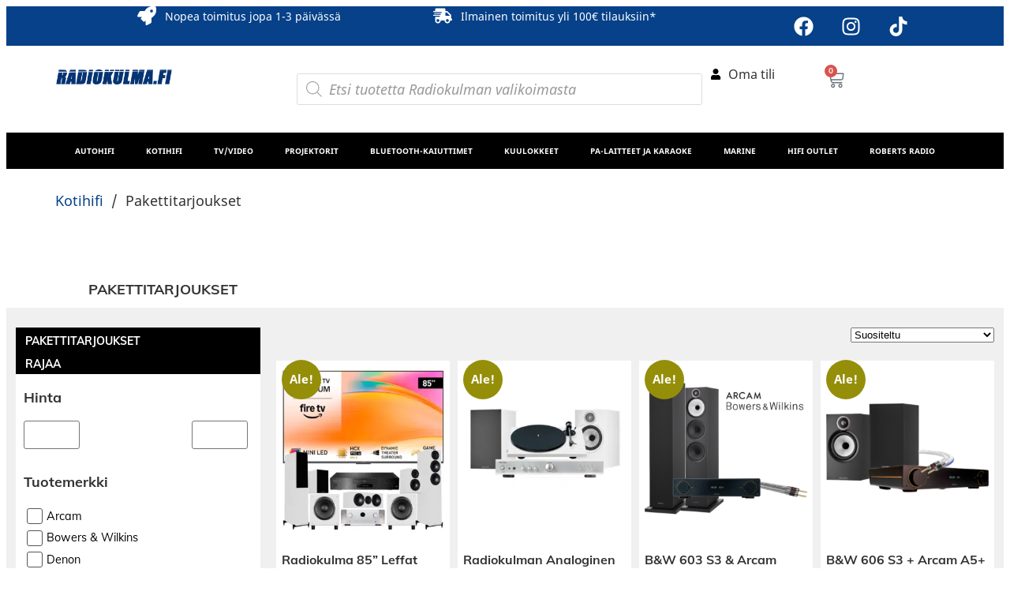

--- FILE ---
content_type: text/html; charset=UTF-8
request_url: https://radiokulma.fi/pakettitarjoukset/
body_size: 42255
content:
<!doctype html><html lang="fi" prefix="og: https://ogp.me/ns#"><head><script data-no-optimize="1">var litespeed_docref=sessionStorage.getItem("litespeed_docref");litespeed_docref&&(Object.defineProperty(document,"referrer",{get:function(){return litespeed_docref}}),sessionStorage.removeItem("litespeed_docref"));</script> <meta charset="UTF-8"><meta name="viewport" content="width=device-width, initial-scale=1"><link rel="profile" href="https://gmpg.org/xfn/11"> <script id="cookieyes" type="litespeed/javascript" data-src="https://cdn-cookieyes.com/client_data/364fdf37fe156f61a1300c90/script.js"></script>  <script data-cfasync="false" data-pagespeed-no-defer>var gtm4wp_datalayer_name = "dataLayer";
	var dataLayer = dataLayer || [];
	const gtm4wp_use_sku_instead = false;
	const gtm4wp_currency = 'EUR';
	const gtm4wp_product_per_impression = 10;
	const gtm4wp_clear_ecommerce = false;
	const gtm4wp_datalayer_max_timeout = 2000;</script> <title>Pakettitarjoukset - Radiokulma</title><meta name="robots" content="follow, index, max-snippet:-1, max-video-preview:-1, max-image-preview:large"/><link rel="canonical" href="https://radiokulma.fi/pakettitarjoukset/" /><meta property="og:locale" content="fi_FI" /><meta property="og:type" content="article" /><meta property="og:title" content="Pakettitarjoukset - Radiokulma" /><meta property="og:url" content="https://radiokulma.fi/pakettitarjoukset/" /><meta property="og:site_name" content="Radiokulma.fi" /><meta name="twitter:card" content="summary_large_image" /><meta name="twitter:title" content="Pakettitarjoukset - Radiokulma" /><meta name="twitter:label1" content="Tuotteet" /><meta name="twitter:data1" content="18" /> <script type="application/ld+json" class="rank-math-schema">{"@context":"https://schema.org","@graph":[{"@type":"Organization","@id":"https://radiokulma.fi/#organization","name":"Radiokulma.fi"},{"@type":"WebSite","@id":"https://radiokulma.fi/#website","url":"https://radiokulma.fi","name":"Radiokulma.fi","publisher":{"@id":"https://radiokulma.fi/#organization"},"inLanguage":"fi"},{"@type":"BreadcrumbList","@id":"https://radiokulma.fi/pakettitarjoukset/#breadcrumb","itemListElement":[{"@type":"ListItem","position":"1","item":{"@id":"https://radiokulma.fi/kotihifi-2/","name":"Kotihifi"}},{"@type":"ListItem","position":"2","item":{"@id":"https://radiokulma.fi/pakettitarjoukset/","name":"Pakettitarjoukset"}}]},{"@type":"CollectionPage","@id":"https://radiokulma.fi/pakettitarjoukset/#webpage","url":"https://radiokulma.fi/pakettitarjoukset/","name":"Pakettitarjoukset - Radiokulma","isPartOf":{"@id":"https://radiokulma.fi/#website"},"inLanguage":"fi","breadcrumb":{"@id":"https://radiokulma.fi/pakettitarjoukset/#breadcrumb"}}]}</script> <link rel="alternate" type="application/rss+xml" title="Radiokulma &raquo; syöte" href="https://radiokulma.fi/feed/" /><link rel="alternate" type="application/rss+xml" title="Radiokulma &raquo; kommenttien syöte" href="https://radiokulma.fi/comments/feed/" /><link rel="alternate" type="application/rss+xml" title="Syöte: Radiokulma &raquo; Pakettitarjoukset Osasto" href="https://radiokulma.fi/pakettitarjoukset/feed/" /><style id='wp-img-auto-sizes-contain-inline-css'>img:is([sizes=auto i],[sizes^="auto," i]){contain-intrinsic-size:3000px 1500px}
/*# sourceURL=wp-img-auto-sizes-contain-inline-css */</style><link data-optimized="2" rel="stylesheet" href="https://radiokulma.fi/wp-content/litespeed/css/261a88a3b1b7872d85be5f97203ec08b.css?ver=78204" /><style id='global-styles-inline-css'>:root{--wp--preset--aspect-ratio--square: 1;--wp--preset--aspect-ratio--4-3: 4/3;--wp--preset--aspect-ratio--3-4: 3/4;--wp--preset--aspect-ratio--3-2: 3/2;--wp--preset--aspect-ratio--2-3: 2/3;--wp--preset--aspect-ratio--16-9: 16/9;--wp--preset--aspect-ratio--9-16: 9/16;--wp--preset--color--black: #000000;--wp--preset--color--cyan-bluish-gray: #abb8c3;--wp--preset--color--white: #ffffff;--wp--preset--color--pale-pink: #f78da7;--wp--preset--color--vivid-red: #cf2e2e;--wp--preset--color--luminous-vivid-orange: #ff6900;--wp--preset--color--luminous-vivid-amber: #fcb900;--wp--preset--color--light-green-cyan: #7bdcb5;--wp--preset--color--vivid-green-cyan: #00d084;--wp--preset--color--pale-cyan-blue: #8ed1fc;--wp--preset--color--vivid-cyan-blue: #0693e3;--wp--preset--color--vivid-purple: #9b51e0;--wp--preset--gradient--vivid-cyan-blue-to-vivid-purple: linear-gradient(135deg,rgb(6,147,227) 0%,rgb(155,81,224) 100%);--wp--preset--gradient--light-green-cyan-to-vivid-green-cyan: linear-gradient(135deg,rgb(122,220,180) 0%,rgb(0,208,130) 100%);--wp--preset--gradient--luminous-vivid-amber-to-luminous-vivid-orange: linear-gradient(135deg,rgb(252,185,0) 0%,rgb(255,105,0) 100%);--wp--preset--gradient--luminous-vivid-orange-to-vivid-red: linear-gradient(135deg,rgb(255,105,0) 0%,rgb(207,46,46) 100%);--wp--preset--gradient--very-light-gray-to-cyan-bluish-gray: linear-gradient(135deg,rgb(238,238,238) 0%,rgb(169,184,195) 100%);--wp--preset--gradient--cool-to-warm-spectrum: linear-gradient(135deg,rgb(74,234,220) 0%,rgb(151,120,209) 20%,rgb(207,42,186) 40%,rgb(238,44,130) 60%,rgb(251,105,98) 80%,rgb(254,248,76) 100%);--wp--preset--gradient--blush-light-purple: linear-gradient(135deg,rgb(255,206,236) 0%,rgb(152,150,240) 100%);--wp--preset--gradient--blush-bordeaux: linear-gradient(135deg,rgb(254,205,165) 0%,rgb(254,45,45) 50%,rgb(107,0,62) 100%);--wp--preset--gradient--luminous-dusk: linear-gradient(135deg,rgb(255,203,112) 0%,rgb(199,81,192) 50%,rgb(65,88,208) 100%);--wp--preset--gradient--pale-ocean: linear-gradient(135deg,rgb(255,245,203) 0%,rgb(182,227,212) 50%,rgb(51,167,181) 100%);--wp--preset--gradient--electric-grass: linear-gradient(135deg,rgb(202,248,128) 0%,rgb(113,206,126) 100%);--wp--preset--gradient--midnight: linear-gradient(135deg,rgb(2,3,129) 0%,rgb(40,116,252) 100%);--wp--preset--font-size--small: 13px;--wp--preset--font-size--medium: 20px;--wp--preset--font-size--large: 36px;--wp--preset--font-size--x-large: 42px;--wp--preset--spacing--20: 0.44rem;--wp--preset--spacing--30: 0.67rem;--wp--preset--spacing--40: 1rem;--wp--preset--spacing--50: 1.5rem;--wp--preset--spacing--60: 2.25rem;--wp--preset--spacing--70: 3.38rem;--wp--preset--spacing--80: 5.06rem;--wp--preset--shadow--natural: 6px 6px 9px rgba(0, 0, 0, 0.2);--wp--preset--shadow--deep: 12px 12px 50px rgba(0, 0, 0, 0.4);--wp--preset--shadow--sharp: 6px 6px 0px rgba(0, 0, 0, 0.2);--wp--preset--shadow--outlined: 6px 6px 0px -3px rgb(255, 255, 255), 6px 6px rgb(0, 0, 0);--wp--preset--shadow--crisp: 6px 6px 0px rgb(0, 0, 0);}:root { --wp--style--global--content-size: 800px;--wp--style--global--wide-size: 1200px; }:where(body) { margin: 0; }.wp-site-blocks > .alignleft { float: left; margin-right: 2em; }.wp-site-blocks > .alignright { float: right; margin-left: 2em; }.wp-site-blocks > .aligncenter { justify-content: center; margin-left: auto; margin-right: auto; }:where(.wp-site-blocks) > * { margin-block-start: 24px; margin-block-end: 0; }:where(.wp-site-blocks) > :first-child { margin-block-start: 0; }:where(.wp-site-blocks) > :last-child { margin-block-end: 0; }:root { --wp--style--block-gap: 24px; }:root :where(.is-layout-flow) > :first-child{margin-block-start: 0;}:root :where(.is-layout-flow) > :last-child{margin-block-end: 0;}:root :where(.is-layout-flow) > *{margin-block-start: 24px;margin-block-end: 0;}:root :where(.is-layout-constrained) > :first-child{margin-block-start: 0;}:root :where(.is-layout-constrained) > :last-child{margin-block-end: 0;}:root :where(.is-layout-constrained) > *{margin-block-start: 24px;margin-block-end: 0;}:root :where(.is-layout-flex){gap: 24px;}:root :where(.is-layout-grid){gap: 24px;}.is-layout-flow > .alignleft{float: left;margin-inline-start: 0;margin-inline-end: 2em;}.is-layout-flow > .alignright{float: right;margin-inline-start: 2em;margin-inline-end: 0;}.is-layout-flow > .aligncenter{margin-left: auto !important;margin-right: auto !important;}.is-layout-constrained > .alignleft{float: left;margin-inline-start: 0;margin-inline-end: 2em;}.is-layout-constrained > .alignright{float: right;margin-inline-start: 2em;margin-inline-end: 0;}.is-layout-constrained > .aligncenter{margin-left: auto !important;margin-right: auto !important;}.is-layout-constrained > :where(:not(.alignleft):not(.alignright):not(.alignfull)){max-width: var(--wp--style--global--content-size);margin-left: auto !important;margin-right: auto !important;}.is-layout-constrained > .alignwide{max-width: var(--wp--style--global--wide-size);}body .is-layout-flex{display: flex;}.is-layout-flex{flex-wrap: wrap;align-items: center;}.is-layout-flex > :is(*, div){margin: 0;}body .is-layout-grid{display: grid;}.is-layout-grid > :is(*, div){margin: 0;}body{padding-top: 0px;padding-right: 0px;padding-bottom: 0px;padding-left: 0px;}a:where(:not(.wp-element-button)){text-decoration: underline;}:root :where(.wp-element-button, .wp-block-button__link){background-color: #32373c;border-width: 0;color: #fff;font-family: inherit;font-size: inherit;font-style: inherit;font-weight: inherit;letter-spacing: inherit;line-height: inherit;padding-top: calc(0.667em + 2px);padding-right: calc(1.333em + 2px);padding-bottom: calc(0.667em + 2px);padding-left: calc(1.333em + 2px);text-decoration: none;text-transform: inherit;}.has-black-color{color: var(--wp--preset--color--black) !important;}.has-cyan-bluish-gray-color{color: var(--wp--preset--color--cyan-bluish-gray) !important;}.has-white-color{color: var(--wp--preset--color--white) !important;}.has-pale-pink-color{color: var(--wp--preset--color--pale-pink) !important;}.has-vivid-red-color{color: var(--wp--preset--color--vivid-red) !important;}.has-luminous-vivid-orange-color{color: var(--wp--preset--color--luminous-vivid-orange) !important;}.has-luminous-vivid-amber-color{color: var(--wp--preset--color--luminous-vivid-amber) !important;}.has-light-green-cyan-color{color: var(--wp--preset--color--light-green-cyan) !important;}.has-vivid-green-cyan-color{color: var(--wp--preset--color--vivid-green-cyan) !important;}.has-pale-cyan-blue-color{color: var(--wp--preset--color--pale-cyan-blue) !important;}.has-vivid-cyan-blue-color{color: var(--wp--preset--color--vivid-cyan-blue) !important;}.has-vivid-purple-color{color: var(--wp--preset--color--vivid-purple) !important;}.has-black-background-color{background-color: var(--wp--preset--color--black) !important;}.has-cyan-bluish-gray-background-color{background-color: var(--wp--preset--color--cyan-bluish-gray) !important;}.has-white-background-color{background-color: var(--wp--preset--color--white) !important;}.has-pale-pink-background-color{background-color: var(--wp--preset--color--pale-pink) !important;}.has-vivid-red-background-color{background-color: var(--wp--preset--color--vivid-red) !important;}.has-luminous-vivid-orange-background-color{background-color: var(--wp--preset--color--luminous-vivid-orange) !important;}.has-luminous-vivid-amber-background-color{background-color: var(--wp--preset--color--luminous-vivid-amber) !important;}.has-light-green-cyan-background-color{background-color: var(--wp--preset--color--light-green-cyan) !important;}.has-vivid-green-cyan-background-color{background-color: var(--wp--preset--color--vivid-green-cyan) !important;}.has-pale-cyan-blue-background-color{background-color: var(--wp--preset--color--pale-cyan-blue) !important;}.has-vivid-cyan-blue-background-color{background-color: var(--wp--preset--color--vivid-cyan-blue) !important;}.has-vivid-purple-background-color{background-color: var(--wp--preset--color--vivid-purple) !important;}.has-black-border-color{border-color: var(--wp--preset--color--black) !important;}.has-cyan-bluish-gray-border-color{border-color: var(--wp--preset--color--cyan-bluish-gray) !important;}.has-white-border-color{border-color: var(--wp--preset--color--white) !important;}.has-pale-pink-border-color{border-color: var(--wp--preset--color--pale-pink) !important;}.has-vivid-red-border-color{border-color: var(--wp--preset--color--vivid-red) !important;}.has-luminous-vivid-orange-border-color{border-color: var(--wp--preset--color--luminous-vivid-orange) !important;}.has-luminous-vivid-amber-border-color{border-color: var(--wp--preset--color--luminous-vivid-amber) !important;}.has-light-green-cyan-border-color{border-color: var(--wp--preset--color--light-green-cyan) !important;}.has-vivid-green-cyan-border-color{border-color: var(--wp--preset--color--vivid-green-cyan) !important;}.has-pale-cyan-blue-border-color{border-color: var(--wp--preset--color--pale-cyan-blue) !important;}.has-vivid-cyan-blue-border-color{border-color: var(--wp--preset--color--vivid-cyan-blue) !important;}.has-vivid-purple-border-color{border-color: var(--wp--preset--color--vivid-purple) !important;}.has-vivid-cyan-blue-to-vivid-purple-gradient-background{background: var(--wp--preset--gradient--vivid-cyan-blue-to-vivid-purple) !important;}.has-light-green-cyan-to-vivid-green-cyan-gradient-background{background: var(--wp--preset--gradient--light-green-cyan-to-vivid-green-cyan) !important;}.has-luminous-vivid-amber-to-luminous-vivid-orange-gradient-background{background: var(--wp--preset--gradient--luminous-vivid-amber-to-luminous-vivid-orange) !important;}.has-luminous-vivid-orange-to-vivid-red-gradient-background{background: var(--wp--preset--gradient--luminous-vivid-orange-to-vivid-red) !important;}.has-very-light-gray-to-cyan-bluish-gray-gradient-background{background: var(--wp--preset--gradient--very-light-gray-to-cyan-bluish-gray) !important;}.has-cool-to-warm-spectrum-gradient-background{background: var(--wp--preset--gradient--cool-to-warm-spectrum) !important;}.has-blush-light-purple-gradient-background{background: var(--wp--preset--gradient--blush-light-purple) !important;}.has-blush-bordeaux-gradient-background{background: var(--wp--preset--gradient--blush-bordeaux) !important;}.has-luminous-dusk-gradient-background{background: var(--wp--preset--gradient--luminous-dusk) !important;}.has-pale-ocean-gradient-background{background: var(--wp--preset--gradient--pale-ocean) !important;}.has-electric-grass-gradient-background{background: var(--wp--preset--gradient--electric-grass) !important;}.has-midnight-gradient-background{background: var(--wp--preset--gradient--midnight) !important;}.has-small-font-size{font-size: var(--wp--preset--font-size--small) !important;}.has-medium-font-size{font-size: var(--wp--preset--font-size--medium) !important;}.has-large-font-size{font-size: var(--wp--preset--font-size--large) !important;}.has-x-large-font-size{font-size: var(--wp--preset--font-size--x-large) !important;}
:root :where(.wp-block-pullquote){font-size: 1.5em;line-height: 1.6;}
/*# sourceURL=global-styles-inline-css */</style><style id='woocommerce-inline-inline-css'>.woocommerce form .form-row .required { visibility: visible; }
/*# sourceURL=woocommerce-inline-inline-css */</style><style id='woo-variation-swatches-inline-css'>:root {
--wvs-tick:url("data:image/svg+xml;utf8,%3Csvg filter='drop-shadow(0px 0px 2px rgb(0 0 0 / .8))' xmlns='http://www.w3.org/2000/svg'  viewBox='0 0 30 30'%3E%3Cpath fill='none' stroke='%23ffffff' stroke-linecap='round' stroke-linejoin='round' stroke-width='4' d='M4 16L11 23 27 7'/%3E%3C/svg%3E");

--wvs-cross:url("data:image/svg+xml;utf8,%3Csvg filter='drop-shadow(0px 0px 5px rgb(255 255 255 / .6))' xmlns='http://www.w3.org/2000/svg' width='72px' height='72px' viewBox='0 0 24 24'%3E%3Cpath fill='none' stroke='%23ff0000' stroke-linecap='round' stroke-width='0.6' d='M5 5L19 19M19 5L5 19'/%3E%3C/svg%3E");
--wvs-single-product-item-width:30px;
--wvs-single-product-item-height:30px;
--wvs-single-product-item-font-size:16px}
/*# sourceURL=woo-variation-swatches-inline-css */</style> <script type="litespeed/javascript" data-src="https://radiokulma.fi/wp-includes/js/jquery/jquery.min.js" id="jquery-core-js"></script> <script id="jquery-js-after" type="litespeed/javascript">if(typeof(window.wpfReadyList)=="undefined"){var v=jQuery.fn.jquery;if(v&&parseInt(v)>=3&&window.self===window.top){var readyList=[];window.originalReadyMethod=jQuery.fn.ready;jQuery.fn.ready=function(){if(arguments.length&&arguments.length>0&&typeof arguments[0]==="function"){readyList.push({"c":this,"a":arguments})}
return window.originalReadyMethod.apply(this,arguments)};window.wpfReadyList=readyList}}</script> <script id="print-invoices-packing-slip-labels-for-woocommerce_public-js-extra" type="litespeed/javascript">var wf_pklist_params_public={"show_document_preview":"No","document_access_type":"logged_in","is_user_logged_in":"","msgs":{"invoice_number_prompt_free_order":"\u2018Generate invoice for free orders\u2019 is disabled in Invoice settings \u003E Advanced. You are attempting to generate invoice for this free order. Proceed?","creditnote_number_prompt":"Refund in this order seems not having credit number yet. Do you want to manually generate one ?","invoice_number_prompt_no_from_addr":"Please fill the `from address` in the plugin's general settings.","invoice_title_prompt":"Invoice","invoice_number_prompt":"number has not been generated yet. Do you want to manually generate one ?","pop_dont_show_again":!1,"request_error":"Request error.","error_loading_data":"Error loading data.","min_value_error":"minimum value should be","generating_document_text":"Generating document...","new_tab_open_error":"Failed to open new tab. Please check your browser settings."}}</script> <script id="wc-add-to-cart-js-extra" type="litespeed/javascript">var wc_add_to_cart_params={"ajax_url":"/wp-admin/admin-ajax.php","wc_ajax_url":"/?wc-ajax=%%endpoint%%","i18n_view_cart":"N\u00e4yt\u00e4 ostoskori","cart_url":"https://radiokulma.fi/ostoskori-2/","is_cart":"","cart_redirect_after_add":"no"}</script> <script id="woocommerce-js-extra" type="litespeed/javascript">var woocommerce_params={"ajax_url":"/wp-admin/admin-ajax.php","wc_ajax_url":"/?wc-ajax=%%endpoint%%","i18n_password_show":"N\u00e4yt\u00e4 salasana","i18n_password_hide":"Piilota salasana"}</script> <script id="woo-conditional-shipping-js-js-extra" type="litespeed/javascript">var conditional_shipping_settings={"trigger_fields":[]}</script> <link rel="https://api.w.org/" href="https://radiokulma.fi/wp-json/" /><link rel="alternate" title="JSON" type="application/json" href="https://radiokulma.fi/wp-json/wp/v2/product_cat/9689" /><link rel="EditURI" type="application/rsd+xml" title="RSD" href="https://radiokulma.fi/xmlrpc.php?rsd" /><meta name="generator" content="WordPress 6.9" /> <script type="litespeed/javascript">window.dataLayer=window.dataLayer||[];function gtag(){dataLayer.push(arguments)}
gtag("consent","default",{ad_storage:"denied",ad_user_data:"denied",ad_personalization:"denied",analytics_storage:"denied",functionality_storage:"denied",personalization_storage:"denied",security_storage:"granted",wait_for_update:2000,});gtag("set","ads_data_redaction",!0);gtag("set","url_passthrough",!0)</script>  <script type="litespeed/javascript">(function(w,d,s,l,i){w[l]=w[l]||[];w[l].push({'gtm.start':new Date().getTime(),event:'gtm.js'});var f=d.getElementsByTagName(s)[0],j=d.createElement(s),dl=l!='dataLayer'?'&l='+l:'';j.async=!0;j.src='https://www.googletagmanager.com/gtm.js?id='+i+dl;f.parentNode.insertBefore(j,f)})(window,document,'script','dataLayer','GTM-M8GKNW7C')</script> <style></style>
 <script data-cfasync="false" data-pagespeed-no-defer>var dataLayer_content = {"pagePostType":"product","pagePostType2":"tax-product","pageCategory":[],"customerTotalOrders":0,"customerTotalOrderValue":0,"customerFirstName":"","customerLastName":"","customerBillingFirstName":"","customerBillingLastName":"","customerBillingCompany":"","customerBillingAddress1":"","customerBillingAddress2":"","customerBillingCity":"","customerBillingState":"","customerBillingPostcode":"","customerBillingCountry":"","customerBillingEmail":"","customerBillingEmailHash":"","customerBillingPhone":"","customerShippingFirstName":"","customerShippingLastName":"","customerShippingCompany":"","customerShippingAddress1":"","customerShippingAddress2":"","customerShippingCity":"","customerShippingState":"","customerShippingPostcode":"","customerShippingCountry":""};
	dataLayer.push( dataLayer_content );</script> <script data-cfasync="false" data-pagespeed-no-defer>console.warn && console.warn("[GTM4WP] Google Tag Manager container code placement set to OFF !!!");
	console.warn && console.warn("[GTM4WP] Data layer codes are active but GTM container must be loaded using custom coding !!!");</script> <style>.dgwt-wcas-ico-magnifier,.dgwt-wcas-ico-magnifier-handler{max-width:20px}.dgwt-wcas-search-wrapp{max-width:600px}</style><noscript><style>.woocommerce-product-gallery{ opacity: 1 !important; }</style></noscript><meta name="generator" content="Elementor 3.33.3; features: e_font_icon_svg, additional_custom_breakpoints; settings: css_print_method-external, google_font-enabled, font_display-swap">
<svg style="display: none">
<filter
id="bdt-frosted"
x="0%"
y="0%"
width="100%"
height="100%"
filterUnits="objectBoundingBox"
>
<feTurbulence
type="fractalNoise"
baseFrequency="0.01 0.01"
numOctaves="1"
seed="5"
result="turbulence"
/><feComponentTransfer in="turbulence" result="mapped">
<feFuncR type="gamma" amplitude="1" exponent="10" offset="0.5" />
<feFuncG type="gamma" amplitude="0" exponent="1" offset="0" />
<feFuncB type="gamma" amplitude="0" exponent="1" offset="0.5" />
</feComponentTransfer><feGaussianBlur in="turbulence" stdDeviation="3" result="softMap" /><feSpecularLighting
in="softMap"
surfaceScale="5"
specularConstant="1"
specularExponent="100"
lighting-color="white"
result="specLight"
>
<fePointLight x="-200" y="-200" z="300" />
</feSpecularLighting><feComposite
in="specLight"
operator="arithmetic"
k1="0"
k2="1"
k3="1"
k4="0"
result="litImage"
/><feDisplacementMap
in="SourceGraphic"
in2="softMap"
scale="150"
xChannelSelector="R"
yChannelSelector="G"
/>
</filter>
</svg><style>.e-con.e-parent:nth-of-type(n+4):not(.e-lazyloaded):not(.e-no-lazyload),
				.e-con.e-parent:nth-of-type(n+4):not(.e-lazyloaded):not(.e-no-lazyload) * {
					background-image: none !important;
				}
				@media screen and (max-height: 1024px) {
					.e-con.e-parent:nth-of-type(n+3):not(.e-lazyloaded):not(.e-no-lazyload),
					.e-con.e-parent:nth-of-type(n+3):not(.e-lazyloaded):not(.e-no-lazyload) * {
						background-image: none !important;
					}
				}
				@media screen and (max-height: 640px) {
					.e-con.e-parent:nth-of-type(n+2):not(.e-lazyloaded):not(.e-no-lazyload),
					.e-con.e-parent:nth-of-type(n+2):not(.e-lazyloaded):not(.e-no-lazyload) * {
						background-image: none !important;
					}
				}</style><link rel="icon" href="https://radiokulma.fi/wp-content/uploads/2024/10/cropped-Radiokulma-favicon-1-32x32.png" sizes="32x32" /><link rel="icon" href="https://radiokulma.fi/wp-content/uploads/2024/10/cropped-Radiokulma-favicon-1-192x192.png" sizes="192x192" /><link rel="apple-touch-icon" href="https://radiokulma.fi/wp-content/uploads/2024/10/cropped-Radiokulma-favicon-1-180x180.png" /><meta name="msapplication-TileImage" content="https://radiokulma.fi/wp-content/uploads/2024/10/cropped-Radiokulma-favicon-1-270x270.png" /><style id="wp-custom-css">.woocommerce-loop-product__buttons a{
	width:100%;
	text-align:center;
}
ul.product-categories{
	padding-left:10px;
}
ul.product-categories li{
	list-style:none;
	padding-left:0;
}
ul.product-categories li a, .bapf_sfilter label{
	font-size:0.9rem;
	color:#000!important;
	font-weight:400;
}
.bapf_sfilter{
	margin-left:10px;
	width:calc(100% - 20px);
}
.bapf_sfilter.vari li{
	display:inline-block!important;
	background:#DDD;
	margin:2px!important;
	padding:0 5px!important;
}
.bapf_sfilter.vari li:hover{
	background:#EEE;
}

#elementor-menu-cart__toggle_button {
	background-color: transparent;
	border-color: transparent !important;
}
@media(max-width:767px){
	#RAJAUKSET{
		display:none;
	}
	#RAJAA:hover{
		cursor:pointer;
	}
	#RAJAA .elementor-widget-container{
		background-color:var(--e-global-color-d088c29);
	}
	#RAJAUKSET.show{
		display:block;
	}
	#mCSB_1_container li{
		display:inline-block;
		width:25%;
		min-width:126px;
		margin-bottom:10px!important;
	}
	#mCSB_1_container li label{
		font-size:12px;
	}
	.sub-arrow svg path{
	fill:black
}

	
}
/* yhteydenottolomake */

#yhteydenottolomake input{
	height: 60px;
	border: 1px solid grey;
}

#yhteydenottolomake textarea{
	height: 180px;
	border: 1px solid grey;
}

#yhteydenottolomake .wsf-field-wrapper {
	margin-bottom: 12px;
}

#yhteydenottolomake button {
	padding: 20px 0;
	background-color: transparent;
	color: #064189;
	border: 2px solid;
}

#yhteydenottolomake button:hover{
background: #4A92B3;
	color: white;
transition: 0.9s;
}

/* yhteydenottolomake loppuu */

#svea-pp-widget-mini * {
	font-size: 14px!important;
}
#svea-pp-widget-mini{ margin-top: 30px;
}
/*ul.products.columns-4{
	width:100%;
	position:relative;
	display:block!important;
}
ul.products.columns-4 li.product{
	max-width:calc(25% - 14px);
	display:inline-block!important;
	vertical-align:top;
	margin-right:10px!important;
}*/
.bapf_ckbox .checked{
	background:var(--e-global-color-d088c29)!important;
}
.bapf_ckbox .checked label{
	color:#FFF!important;
}
ul.products{
 grid-template-columns: repeat(auto-fill, minmax(200px, 1fr))!important;
}

@media(max-width:470px){
	ul.products.elementor-grid.columns-5{
		display:block;
	}
	.elementor-products-grid ul.products.elementor-grid li.product {
		width:calc(50% - 3px);
		display:inline-flex!important;
		float:none!important;
		min-height:320px
	}
}</style><link rel="canonical" href="https://radiokulma.fi/pakettitarjoukset/"></head><body class="archive tax-product_cat term-pakettitarjoukset term-9689 wp-custom-logo wp-embed-responsive wp-theme-hello-elementor wp-child-theme-radiokulma theme-hello-elementor woocommerce woocommerce-page woocommerce-no-js woo-variation-swatches wvs-behavior-blur wvs-theme-radiokulma wvs-show-label wvs-tooltip hello-elementor-default elementor-page-104413 elementor-default elementor-template-full-width elementor-kit-104234"><noscript><iframe data-lazyloaded="1" src="about:blank" data-litespeed-src="https://www.googletagmanager.com/ns.html?id=GTM-M8GKNW7C"
height="0" width="0" style="display:none;visibility:hidden"></iframe></noscript><a class="skip-link screen-reader-text" href="#content">Mene sisältöön</a><header data-elementor-type="header" data-elementor-id="104266" class="elementor elementor-104266 elementor-location-header" data-elementor-post-type="elementor_library"><div class="elementor-element elementor-element-0455fc8 elementor-hidden-desktop elementor-hidden-tablet e-flex e-con-boxed e-con e-parent" data-id="0455fc8" data-element_type="container" data-settings="{&quot;background_background&quot;:&quot;classic&quot;}"><div class="e-con-inner"><div class="elementor-element elementor-element-dbb0ce1 e-con-full e-flex e-con e-child" data-id="dbb0ce1" data-element_type="container"><div class="elementor-element elementor-element-535f4c2 elementor-icon-list--layout-traditional elementor-list-item-link-full_width elementor-widget elementor-widget-icon-list" data-id="535f4c2" data-element_type="widget" data-widget_type="icon-list.default"><div class="elementor-widget-container"><ul class="elementor-icon-list-items"><li class="elementor-icon-list-item">
<a href="tel:032140222"><span class="elementor-icon-list-icon">
<svg aria-hidden="true" class="e-font-icon-svg e-fas-phone-alt" viewBox="0 0 512 512" xmlns="http://www.w3.org/2000/svg"><path d="M497.39 361.8l-112-48a24 24 0 0 0-28 6.9l-49.6 60.6A370.66 370.66 0 0 1 130.6 204.11l60.6-49.6a23.94 23.94 0 0 0 6.9-28l-48-112A24.16 24.16 0 0 0 122.6.61l-104 24A24 24 0 0 0 0 48c0 256.5 207.9 464 464 464a24 24 0 0 0 23.4-18.6l24-104a24.29 24.29 0 0 0-14.01-27.6z"></path></svg>						</span>
<span class="elementor-icon-list-text">03 2140 222</span>
</a></li></ul></div></div></div><div class="elementor-element elementor-element-df1f520 e-con-full e-flex e-con e-child" data-id="df1f520" data-element_type="container"><div class="elementor-element elementor-element-b601008 elementor-icon-list--layout-traditional elementor-list-item-link-full_width elementor-widget elementor-widget-icon-list" data-id="b601008" data-element_type="widget" data-widget_type="icon-list.default"><div class="elementor-widget-container"><ul class="elementor-icon-list-items"><li class="elementor-icon-list-item">
<span class="elementor-icon-list-icon">
<svg aria-hidden="true" class="e-font-icon-svg e-far-clock" viewBox="0 0 512 512" xmlns="http://www.w3.org/2000/svg"><path d="M256 8C119 8 8 119 8 256s111 248 248 248 248-111 248-248S393 8 256 8zm0 448c-110.5 0-200-89.5-200-200S145.5 56 256 56s200 89.5 200 200-89.5 200-200 200zm61.8-104.4l-84.9-61.7c-3.1-2.3-4.9-5.9-4.9-9.7V116c0-6.6 5.4-12 12-12h32c6.6 0 12 5.4 12 12v141.7l66.8 48.6c5.4 3.9 6.5 11.4 2.6 16.8L334.6 349c-3.9 5.3-11.4 6.5-16.8 2.6z"></path></svg>						</span>
<span class="elementor-icon-list-text">Ma-pe 9-17 La 10-14</span></li></ul></div></div></div></div></div><div class="elementor-element elementor-element-43c7939 elementor-hidden-desktop elementor-hidden-tablet e-flex e-con-boxed e-con e-parent" data-id="43c7939" data-element_type="container" data-settings="{&quot;background_background&quot;:&quot;classic&quot;}"><div class="e-con-inner"><div class="elementor-element elementor-element-24461a3 e-con-full e-flex e-con e-child" data-id="24461a3" data-element_type="container"><div class="elementor-element elementor-element-132061e elementor-align-center elementor-icon-list--layout-traditional elementor-list-item-link-full_width elementor-widget elementor-widget-icon-list" data-id="132061e" data-element_type="widget" data-widget_type="icon-list.default"><div class="elementor-widget-container"><ul class="elementor-icon-list-items"><li class="elementor-icon-list-item">
<span class="elementor-icon-list-icon">
<svg aria-hidden="true" class="e-font-icon-svg e-fas-shipping-fast" viewBox="0 0 640 512" xmlns="http://www.w3.org/2000/svg"><path d="M624 352h-16V243.9c0-12.7-5.1-24.9-14.1-33.9L494 110.1c-9-9-21.2-14.1-33.9-14.1H416V48c0-26.5-21.5-48-48-48H112C85.5 0 64 21.5 64 48v48H8c-4.4 0-8 3.6-8 8v16c0 4.4 3.6 8 8 8h272c4.4 0 8 3.6 8 8v16c0 4.4-3.6 8-8 8H40c-4.4 0-8 3.6-8 8v16c0 4.4 3.6 8 8 8h208c4.4 0 8 3.6 8 8v16c0 4.4-3.6 8-8 8H8c-4.4 0-8 3.6-8 8v16c0 4.4 3.6 8 8 8h208c4.4 0 8 3.6 8 8v16c0 4.4-3.6 8-8 8H64v128c0 53 43 96 96 96s96-43 96-96h128c0 53 43 96 96 96s96-43 96-96h48c8.8 0 16-7.2 16-16v-32c0-8.8-7.2-16-16-16zM160 464c-26.5 0-48-21.5-48-48s21.5-48 48-48 48 21.5 48 48-21.5 48-48 48zm320 0c-26.5 0-48-21.5-48-48s21.5-48 48-48 48 21.5 48 48-21.5 48-48 48zm80-208H416V144h44.1l99.9 99.9V256z"></path></svg>						</span>
<span class="elementor-icon-list-text">Ilmainen toimitus yli 100€ tilauksiin</span></li></ul></div></div></div></div></div><div class="elementor-element elementor-element-72108ba9 elementor-hidden-desktop elementor-hidden-tablet e-flex e-con-boxed e-con e-parent" data-id="72108ba9" data-element_type="container"><div class="e-con-inner"><div class="elementor-element elementor-element-2afd3a6a elementor-widget-mobile__width-initial elementor-widget elementor-widget-image" data-id="2afd3a6a" data-element_type="widget" data-widget_type="image.default"><div class="elementor-widget-container">
<a href="https://radiokulma.fi/">
<img data-lazyloaded="1" src="[data-uri]" fetchpriority="high" width="800" height="105" data-src="https://radiokulma.fi/wp-content/uploads/2024/10/radiokulma-logo-2-1.png" class="attachment-large size-large wp-image-100512" alt="" data-srcset="https://radiokulma.fi/wp-content/uploads/2024/10/radiokulma-logo-2-1.png 1023w, https://radiokulma.fi/wp-content/uploads/2024/10/radiokulma-logo-2-1-500x65.png 500w, https://radiokulma.fi/wp-content/uploads/2024/10/radiokulma-logo-2-1-64x8.png 64w, https://radiokulma.fi/wp-content/uploads/2024/10/radiokulma-logo-2-1-300x39.png 300w, https://radiokulma.fi/wp-content/uploads/2024/10/radiokulma-logo-2-1-768x101.png 768w" data-sizes="(max-width: 800px) 100vw, 800px" />								</a></div></div><div class="elementor-element elementor-element-68084931 elementor-widget-mobile__width-initial toggle-icon--cart-medium elementor-menu-cart--items-indicator-bubble elementor-menu-cart--cart-type-side-cart elementor-menu-cart--show-remove-button-yes elementor-widget elementor-widget-woocommerce-menu-cart" data-id="68084931" data-element_type="widget" data-settings="{&quot;cart_type&quot;:&quot;side-cart&quot;,&quot;open_cart&quot;:&quot;click&quot;,&quot;automatically_open_cart&quot;:&quot;no&quot;}" data-widget_type="woocommerce-menu-cart.default"><div class="elementor-widget-container"><div class="elementor-menu-cart__wrapper"><div class="elementor-menu-cart__toggle_wrapper"><div class="elementor-menu-cart__container elementor-lightbox" aria-hidden="true"><div class="elementor-menu-cart__main" aria-hidden="true"><div class="elementor-menu-cart__close-button"></div><div class="widget_shopping_cart_content"></div></div></div><div class="elementor-menu-cart__toggle elementor-button-wrapper">
<a id="elementor-menu-cart__toggle_button" href="#" class="elementor-menu-cart__toggle_button elementor-button elementor-size-sm" aria-expanded="false">
<span class="elementor-button-text"><span class="woocommerce-Price-amount amount"><bdi>0,00&nbsp;<span class="woocommerce-Price-currencySymbol">&euro;</span></bdi></span></span>
<span class="elementor-button-icon">
<span class="elementor-button-icon-qty" data-counter="0">0</span>
<svg class="e-font-icon-svg e-eicon-cart-medium" viewBox="0 0 1000 1000" xmlns="http://www.w3.org/2000/svg"><path d="M740 854C740 883 763 906 792 906S844 883 844 854 820 802 792 802 740 825 740 854ZM217 156H958C977 156 992 173 989 191L957 452C950 509 901 552 843 552H297L303 581C311 625 350 656 395 656H875C892 656 906 670 906 687S892 719 875 719H394C320 719 255 666 241 593L141 94H42C25 94 10 80 10 62S25 31 42 31H167C182 31 195 42 198 56L217 156ZM230 219L284 490H843C869 490 891 470 895 444L923 219H230ZM677 854C677 791 728 740 792 740S906 791 906 854 855 969 792 969 677 918 677 854ZM260 854C260 791 312 740 375 740S490 791 490 854 438 969 375 969 260 918 260 854ZM323 854C323 883 346 906 375 906S427 883 427 854 404 802 375 802 323 825 323 854Z"></path></svg>					<span class="elementor-screen-only">Cart</span>
</span>
</a></div></div></div></div></div><div class="elementor-element elementor-element-59285e3b elementor-widget-mobile__width-initial elementor-icon-list--layout-traditional elementor-list-item-link-full_width elementor-widget elementor-widget-icon-list" data-id="59285e3b" data-element_type="widget" data-widget_type="icon-list.default"><div class="elementor-widget-container"><ul class="elementor-icon-list-items"><li class="elementor-icon-list-item">
<a href="https://radiokulma.fi/oma-tili"><span class="elementor-icon-list-icon">
<svg aria-hidden="true" class="e-font-icon-svg e-fas-user" viewBox="0 0 448 512" xmlns="http://www.w3.org/2000/svg"><path d="M224 256c70.7 0 128-57.3 128-128S294.7 0 224 0 96 57.3 96 128s57.3 128 128 128zm89.6 32h-16.7c-22.2 10.2-46.9 16-72.9 16s-50.6-5.8-72.9-16h-16.7C60.2 288 0 348.2 0 422.4V464c0 26.5 21.5 48 48 48h352c26.5 0 48-21.5 48-48v-41.6c0-74.2-60.2-134.4-134.4-134.4z"></path></svg>						</span>
<span class="elementor-icon-list-text"></span>
</a></li></ul></div></div><div class="elementor-element elementor-element-6f14c86b elementor-nav-menu__align-center elementor-nav-menu--stretch elementor-widget-tablet__width-initial elementor-widget-mobile__width-initial elementor-nav-menu--dropdown-tablet elementor-nav-menu__text-align-aside elementor-nav-menu--toggle elementor-nav-menu--burger elementor-widget elementor-widget-nav-menu" data-id="6f14c86b" data-element_type="widget" data-settings="{&quot;full_width&quot;:&quot;stretch&quot;,&quot;submenu_icon&quot;:{&quot;value&quot;:&quot;&lt;svg aria-hidden=\&quot;true\&quot; class=\&quot;fa-svg-chevron-down e-font-icon-svg e-fas-chevron-down\&quot; viewBox=\&quot;0 0 448 512\&quot; xmlns=\&quot;http:\/\/www.w3.org\/2000\/svg\&quot;&gt;&lt;path d=\&quot;M207.029 381.476L12.686 187.132c-9.373-9.373-9.373-24.569 0-33.941l22.667-22.667c9.357-9.357 24.522-9.375 33.901-.04L224 284.505l154.745-154.021c9.379-9.335 24.544-9.317 33.901.04l22.667 22.667c9.373 9.373 9.373 24.569 0 33.941L240.971 381.476c-9.373 9.372-24.569 9.372-33.942 0z\&quot;&gt;&lt;\/path&gt;&lt;\/svg&gt;&quot;,&quot;library&quot;:&quot;fa-solid&quot;},&quot;layout&quot;:&quot;horizontal&quot;,&quot;toggle&quot;:&quot;burger&quot;}" data-widget_type="nav-menu.default"><div class="elementor-widget-container"><nav aria-label="Menu" class="elementor-nav-menu--main elementor-nav-menu__container elementor-nav-menu--layout-horizontal e--pointer-underline e--animation-fade"><ul id="menu-1-6f14c86b" class="elementor-nav-menu"><li class="menu-item menu-item-type-taxonomy menu-item-object-product_cat menu-item-has-children menu-item-115120"><a href="https://radiokulma.fi/autohifi/" class="elementor-item">Autohifi</a><ul class="sub-menu elementor-nav-menu--dropdown"><li class="menu-item menu-item-type-taxonomy menu-item-object-product_cat menu-item-115121"><a href="https://radiokulma.fi/merkkikohtaiset/" class="elementor-sub-item">Merkkikohtaiset</a></li><li class="menu-item menu-item-type-custom menu-item-object-custom menu-item-112869"><a href="https://radiokulma.fi/xtrons-automallikohtaiset-android-soittimet/" class="elementor-sub-item">Merkkikohtaiset Xtrons Android soittimet</a></li><li class="menu-item menu-item-type-taxonomy menu-item-object-product_cat menu-item-115127"><a href="https://radiokulma.fi/alpine-status/" class="elementor-sub-item">Alpine Status</a></li><li class="menu-item menu-item-type-taxonomy menu-item-object-product_cat menu-item-115122"><a href="https://radiokulma.fi/autokaiuttimet/" class="elementor-sub-item">Autokaiuttimet</a></li><li class="menu-item menu-item-type-taxonomy menu-item-object-product_cat menu-item-115128"><a href="https://radiokulma.fi/autosoittimet/" class="elementor-sub-item">Autosoittimet</a></li><li class="menu-item menu-item-type-taxonomy menu-item-object-product_cat menu-item-115123"><a href="https://radiokulma.fi/autovahvistimet-autohifi/" class="elementor-sub-item">Autovahvistimet</a></li><li class="menu-item menu-item-type-taxonomy menu-item-object-product_cat menu-item-115135"><a href="https://radiokulma.fi/subwoofers/" class="elementor-sub-item">Subwoofers</a></li><li class="menu-item menu-item-type-taxonomy menu-item-object-product_cat menu-item-115129"><a href="https://radiokulma.fi/dsp-signaaliprosessorit/" class="elementor-sub-item">DSP Signaaliprosessorit</a></li><li class="menu-item menu-item-type-taxonomy menu-item-object-product_cat menu-item-115130"><a href="https://radiokulma.fi/matkailuautot-retkeilyautot/" class="elementor-sub-item">Matkailuautot/Retkeilyautot</a></li><li class="menu-item menu-item-type-taxonomy menu-item-object-product_cat menu-item-115131"><a href="https://radiokulma.fi/mp-atv/" class="elementor-sub-item">MP/ATV</a></li><li class="menu-item menu-item-type-taxonomy menu-item-object-product_cat menu-item-115132"><a href="https://radiokulma.fi/multimedia/" class="elementor-sub-item">Multimedia</a></li><li class="menu-item menu-item-type-taxonomy menu-item-object-product_cat menu-item-115133"><a href="https://radiokulma.fi/pakettitarjouksia/" class="elementor-sub-item">Pakettitarjouksia</a></li><li class="menu-item menu-item-type-taxonomy menu-item-object-product_cat menu-item-115134"><a href="https://radiokulma.fi/soitintarvikkeet/" class="elementor-sub-item">Soitintarvikkeet</a></li><li class="menu-item menu-item-type-taxonomy menu-item-object-product_cat menu-item-115136"><a href="https://radiokulma.fi/tarjoukset/" class="elementor-sub-item">Tarjoukset</a></li><li class="menu-item menu-item-type-taxonomy menu-item-object-product_cat menu-item-115137"><a href="https://radiokulma.fi/tarvikkeet-autohifi/" class="elementor-sub-item">Autohifitarvikkeet</a></li></ul></li><li class="menu-item menu-item-type-taxonomy menu-item-object-product_cat current-product_cat-ancestor current-menu-ancestor current-menu-parent current-product_cat-parent menu-item-has-children menu-item-115124"><a href="https://radiokulma.fi/kotihifi-2/" class="elementor-item">Kotihifi</a><ul class="sub-menu elementor-nav-menu--dropdown"><li class="menu-item menu-item-type-taxonomy menu-item-object-product_cat menu-item-115138"><a href="https://radiokulma.fi/akustointi/" class="elementor-sub-item">Akustointi</a></li><li class="menu-item menu-item-type-taxonomy menu-item-object-product_cat menu-item-115139"><a href="https://radiokulma.fi/bt-bilekaiuttimet/" class="elementor-sub-item">BT Bilekaiuttimet</a></li><li class="menu-item menu-item-type-taxonomy menu-item-object-product_cat menu-item-115125"><a href="https://radiokulma.fi/vinyylisoittimet/" class="elementor-sub-item">Vinyylisoittimet</a></li><li class="menu-item menu-item-type-taxonomy menu-item-object-product_cat menu-item-115126"><a href="https://radiokulma.fi/kaiuttimet-kotihifi-2/" class="elementor-sub-item">Kaiuttimet</a></li><li class="menu-item menu-item-type-taxonomy menu-item-object-product_cat menu-item-115140"><a href="https://radiokulma.fi/cd-soittimet-kotihifi-2/" class="elementor-sub-item">CD Soittimet kotihifi</a></li><li class="menu-item menu-item-type-taxonomy menu-item-object-product_cat menu-item-115141"><a href="https://radiokulma.fi/da-ad-muuntimet/" class="elementor-sub-item">DA/AD Muuntimet</a></li><li class="menu-item menu-item-type-taxonomy menu-item-object-product_cat menu-item-115142"><a href="https://radiokulma.fi/huonekorjaimet/" class="elementor-sub-item">Huonekorjaimet</a></li><li class="menu-item menu-item-type-taxonomy menu-item-object-product_cat menu-item-115143"><a href="https://radiokulma.fi/kaiutinjalustat-ja-telineet/" class="elementor-sub-item">Kaiutinjalustat ja telineet</a></li><li class="menu-item menu-item-type-taxonomy menu-item-object-product_cat menu-item-115144"><a href="https://radiokulma.fi/kaiuttimet-kotihifi-2/" class="elementor-sub-item">Kaiuttimet kotihifi</a></li><li class="menu-item menu-item-type-taxonomy menu-item-object-product_cat menu-item-115145"><a href="https://radiokulma.fi/kasettisoittimet/" class="elementor-sub-item">Kasettisoittimet</a></li><li class="menu-item menu-item-type-taxonomy menu-item-object-product_cat menu-item-115146"><a href="https://radiokulma.fi/kotiteatteri/" class="elementor-sub-item">Kotiteatterit kotihifi</a></li><li class="menu-item menu-item-type-taxonomy menu-item-object-product_cat menu-item-115147"><a href="https://radiokulma.fi/monihuonejarjestelmat/" class="elementor-sub-item">Monihuonejärjestelmät</a></li><li class="menu-item menu-item-type-taxonomy menu-item-object-product_cat current-menu-item menu-item-115148"><a href="https://radiokulma.fi/pakettitarjoukset/" aria-current="page" class="elementor-sub-item elementor-item-active">Pakettitarjoukset</a></li><li class="menu-item menu-item-type-taxonomy menu-item-object-product_cat menu-item-115149"><a href="https://radiokulma.fi/radiot/" class="elementor-sub-item">Radiot</a></li><li class="menu-item menu-item-type-taxonomy menu-item-object-product_cat menu-item-115150"><a href="https://radiokulma.fi/smart-home/" class="elementor-sub-item">Smart Home</a></li><li class="menu-item menu-item-type-taxonomy menu-item-object-product_cat menu-item-115151"><a href="https://radiokulma.fi/stereosarjat-ja-mikrosarjat/" class="elementor-sub-item">Stereosarjat ja mikrosarjat</a></li><li class="menu-item menu-item-type-taxonomy menu-item-object-product_cat menu-item-115152"><a href="https://radiokulma.fi/streamerit/" class="elementor-sub-item">Streamerit</a></li><li class="menu-item menu-item-type-taxonomy menu-item-object-product_cat menu-item-115153"><a href="https://radiokulma.fi/tarvikkeet-kotihifi-2/" class="elementor-sub-item">Kotihifitarvikkeet</a></li><li class="menu-item menu-item-type-taxonomy menu-item-object-product_cat menu-item-115154"><a href="https://radiokulma.fi/vahvistimet/" class="elementor-sub-item">Vahvistimet</a></li><li class="menu-item menu-item-type-taxonomy menu-item-object-product_cat menu-item-115155"><a href="https://radiokulma.fi/verkkosoittimet/" class="elementor-sub-item">Verkkosoittimet</a></li><li class="menu-item menu-item-type-taxonomy menu-item-object-product_cat menu-item-115156"><a href="https://radiokulma.fi/vinyylisoittimet/" class="elementor-sub-item">Vinyylisoittimet</a></li><li class="menu-item menu-item-type-taxonomy menu-item-object-product_cat menu-item-115157"><a href="https://radiokulma.fi/vinyyliaanitteet/" class="elementor-sub-item">Vinyyliäänitteet</a></li></ul></li><li class="menu-item menu-item-type-taxonomy menu-item-object-product_cat menu-item-has-children menu-item-115158"><a href="https://radiokulma.fi/tv-video/" class="elementor-item">TV/Video</a><ul class="sub-menu elementor-nav-menu--dropdown"><li class="menu-item menu-item-type-taxonomy menu-item-object-product_cat menu-item-115159"><a href="https://radiokulma.fi/4k-blu-ray-soittimet/" class="elementor-sub-item">4K Blu-Ray Soittimet</a></li><li class="menu-item menu-item-type-taxonomy menu-item-object-product_cat menu-item-115160"><a href="https://radiokulma.fi/antennit-tarvikkeet/" class="elementor-sub-item">Antennit &amp; tarvikkeet</a></li><li class="menu-item menu-item-type-taxonomy menu-item-object-product_cat menu-item-115161"><a href="https://radiokulma.fi/tasot-ja-telineet/" class="elementor-sub-item">Tasot ja telineet</a></li><li class="menu-item menu-item-type-taxonomy menu-item-object-product_cat menu-item-115162"><a href="https://radiokulma.fi/televisiot/" class="elementor-sub-item">Televisiot</a></li><li class="menu-item menu-item-type-taxonomy menu-item-object-product_cat menu-item-115163"><a href="https://radiokulma.fi/tv-kaiuttimet/" class="elementor-sub-item">TV Kaiuttimet</a></li></ul></li><li class="menu-item menu-item-type-taxonomy menu-item-object-product_cat menu-item-115164"><a href="https://radiokulma.fi/projektorit/" class="elementor-item">Projektorit</a></li><li class="menu-item menu-item-type-taxonomy menu-item-object-product_cat menu-item-has-children menu-item-115165"><a href="https://radiokulma.fi/bluetooth-kaiuttimet/" class="elementor-item">Bluetooth-kaiuttimet</a><ul class="sub-menu elementor-nav-menu--dropdown"><li class="menu-item menu-item-type-taxonomy menu-item-object-product_cat menu-item-115166"><a href="https://radiokulma.fi/boomboxit/" class="elementor-sub-item">Boomboxit</a></li><li class="menu-item menu-item-type-taxonomy menu-item-object-product_cat menu-item-115167"><a href="https://radiokulma.fi/bt-matkakaiuttimet/" class="elementor-sub-item">BT Matkakaiuttimet</a></li><li class="menu-item menu-item-type-taxonomy menu-item-object-product_cat menu-item-115168"><a href="https://radiokulma.fi/pa-akkukaiuttimet/" class="elementor-sub-item">PA Akkukaiuttimet</a></li><li class="menu-item menu-item-type-taxonomy menu-item-object-product_cat menu-item-115170"><a href="https://radiokulma.fi/tarvikkeet-bluesound/" class="elementor-sub-item">Tarvikkeet Bluesound</a></li></ul></li><li class="menu-item menu-item-type-taxonomy menu-item-object-product_cat menu-item-has-children menu-item-115171"><a href="https://radiokulma.fi/kuulokkeet/" class="elementor-item">Kuulokkeet</a><ul class="sub-menu elementor-nav-menu--dropdown"><li class="menu-item menu-item-type-taxonomy menu-item-object-product_cat menu-item-115172"><a href="https://radiokulma.fi/bluetooth-kuulokkeet/" class="elementor-sub-item">Bluetooth-kuulokkeet</a></li><li class="menu-item menu-item-type-taxonomy menu-item-object-product_cat menu-item-115173"><a href="https://radiokulma.fi/hifi-langallinen/" class="elementor-sub-item">HiFi Langallinen</a></li><li class="menu-item menu-item-type-taxonomy menu-item-object-product_cat menu-item-115174"><a href="https://radiokulma.fi/hifi-langaton/" class="elementor-sub-item">HiFi Langaton</a></li><li class="menu-item menu-item-type-taxonomy menu-item-object-product_cat menu-item-115175"><a href="https://radiokulma.fi/nappikuulokkeet/" class="elementor-sub-item">Nappikuulokkeet</a></li><li class="menu-item menu-item-type-taxonomy menu-item-object-product_cat menu-item-115177"><a href="https://radiokulma.fi/sport-kuulokkeet/" class="elementor-sub-item">Sport-kuulokkeet</a></li><li class="menu-item menu-item-type-taxonomy menu-item-object-product_cat menu-item-115178"><a href="https://radiokulma.fi/tarvikkeet-kuulokkeet/" class="elementor-sub-item">Kuuloketarvikkeet</a></li><li class="menu-item menu-item-type-taxonomy menu-item-object-product_cat menu-item-115179"><a href="https://radiokulma.fi/vastamelukuulokkeet/" class="elementor-sub-item">Vastamelukuulokkeet</a></li></ul></li><li class="menu-item menu-item-type-taxonomy menu-item-object-product_cat menu-item-has-children menu-item-115180"><a href="https://radiokulma.fi/pa-laitteet-ja-karaoke/" class="elementor-item">PA-laitteet ja karaoke</a><ul class="sub-menu elementor-nav-menu--dropdown"><li class="menu-item menu-item-type-taxonomy menu-item-object-product_cat menu-item-115181"><a href="https://radiokulma.fi/bt-bilekaiuttimet/" class="elementor-sub-item">BT Bilekaiuttimet</a></li><li class="menu-item menu-item-type-taxonomy menu-item-object-product_cat menu-item-115182"><a href="https://radiokulma.fi/dj-tuotteet/" class="elementor-sub-item">DJ Tuotteet</a></li><li class="menu-item menu-item-type-taxonomy menu-item-object-product_cat menu-item-115183"><a href="https://radiokulma.fi/julkinen-aanentoisto/" class="elementor-sub-item">Julkinen Äänentoisto</a></li><li class="menu-item menu-item-type-taxonomy menu-item-object-product_cat menu-item-115184"><a href="https://radiokulma.fi/karaokelaitteet/" class="elementor-sub-item">Karaokelaitteet</a></li><li class="menu-item menu-item-type-taxonomy menu-item-object-product_cat menu-item-115185"><a href="https://radiokulma.fi/karaokelevyt/" class="elementor-sub-item">Karaokelevyt</a></li><li class="menu-item menu-item-type-taxonomy menu-item-object-product_cat menu-item-115186"><a href="https://radiokulma.fi/karaoketietokoneet/" class="elementor-sub-item">Karaoketietokoneet</a></li><li class="menu-item menu-item-type-taxonomy menu-item-object-product_cat menu-item-115187"><a href="https://radiokulma.fi/magic-sing/" class="elementor-sub-item">Magic Sing</a></li><li class="menu-item menu-item-type-taxonomy menu-item-object-product_cat menu-item-115188"><a href="https://radiokulma.fi/mikrofonit/" class="elementor-sub-item">Mikrofonit</a></li><li class="menu-item menu-item-type-taxonomy menu-item-object-product_cat menu-item-115189"><a href="https://radiokulma.fi/mikserit/" class="elementor-sub-item">Mikserit</a></li><li class="menu-item menu-item-type-taxonomy menu-item-object-product_cat menu-item-115190"><a href="https://radiokulma.fi/mikserivahvistimet/" class="elementor-sub-item">Mikserivahvistimet</a></li><li class="menu-item menu-item-type-taxonomy menu-item-object-product_cat menu-item-115191"><a href="https://radiokulma.fi/muvika/" class="elementor-sub-item">Muvika</a></li><li class="menu-item menu-item-type-taxonomy menu-item-object-product_cat menu-item-115192"><a href="https://radiokulma.fi/pa-monitorikaiuttimet/" class="elementor-sub-item">PA &amp; Monitorikaiuttimet</a></li><li class="menu-item menu-item-type-taxonomy menu-item-object-product_cat menu-item-115193"><a href="https://radiokulma.fi/tarvikkeet-pa-laitteet-ja-karaoke/" class="elementor-sub-item">Tarvikkeet PA-laitteet ja karaoke</a></li></ul></li><li class="menu-item menu-item-type-taxonomy menu-item-object-product_cat menu-item-has-children menu-item-115194"><a href="https://radiokulma.fi/marine/" class="elementor-item">MARINE</a><ul class="sub-menu elementor-nav-menu--dropdown"><li class="menu-item menu-item-type-taxonomy menu-item-object-product_cat menu-item-115195"><a href="https://radiokulma.fi/ohjelmalahteet-veneet/" class="elementor-sub-item">Ohjelmalähteet veneet</a></li><li class="menu-item menu-item-type-taxonomy menu-item-object-product_cat menu-item-115196"><a href="https://radiokulma.fi/venesubwooferit/" class="elementor-sub-item">Venesubwooferit</a></li><li class="menu-item menu-item-type-taxonomy menu-item-object-product_cat menu-item-115197"><a href="https://radiokulma.fi/venevahvistimet/" class="elementor-sub-item">Venevahvistimet</a></li><li class="menu-item menu-item-type-taxonomy menu-item-object-product_cat menu-item-115198"><a href="https://radiokulma.fi/lisavarusteet-rockford-fosgate/" class="elementor-sub-item">Lisävarusteet Rockford Fosgate</a></li><li class="menu-item menu-item-type-taxonomy menu-item-object-product_cat menu-item-115199"><a href="https://radiokulma.fi/venehalyttimet/" class="elementor-sub-item">Venehälyttimet</a></li></ul></li><li class="menu-item menu-item-type-taxonomy menu-item-object-product_cat menu-item-has-children menu-item-115200"><a href="https://radiokulma.fi/hifi-outlet/" class="elementor-item">HiFi Outlet</a><ul class="sub-menu elementor-nav-menu--dropdown"><li class="menu-item menu-item-type-taxonomy menu-item-object-product_cat menu-item-115201"><a href="https://radiokulma.fi/demo-poistot-kaytetyt/" class="elementor-sub-item">DEMO POISTOT &amp; KÄYTETYT</a></li><li class="menu-item menu-item-type-taxonomy menu-item-object-product_cat menu-item-115202"><a href="https://radiokulma.fi/aktiivisubwooferit-koti/" class="elementor-sub-item">Aktiivisubwooferit koti</a></li><li class="menu-item menu-item-type-taxonomy menu-item-object-product_cat menu-item-115203"><a href="https://radiokulma.fi/autohifi-hifi-outlet/" class="elementor-sub-item">Autohifi outlet</a></li><li class="menu-item menu-item-type-taxonomy menu-item-object-product_cat menu-item-115204"><a href="https://radiokulma.fi/cd-soittimet-hifi-outlet/" class="elementor-sub-item">Cd Soittimet Outlet</a></li><li class="menu-item menu-item-type-taxonomy menu-item-object-product_cat menu-item-115205"><a href="https://radiokulma.fi/d-a-muuntimet/" class="elementor-sub-item">D/A Muuntimet</a></li><li class="menu-item menu-item-type-taxonomy menu-item-object-product_cat menu-item-115207"><a href="https://radiokulma.fi/kotiteatterit-hifi-outlet/" class="elementor-sub-item">Kotiteatterit outlet</a></li><li class="menu-item menu-item-type-taxonomy menu-item-object-product_cat menu-item-115208"><a href="https://radiokulma.fi/kuulokkeet-hifi-outlet/" class="elementor-sub-item">Kuulokkeet outlet</a></li><li class="menu-item menu-item-type-taxonomy menu-item-object-product_cat menu-item-115209"><a href="https://radiokulma.fi/langaton-hifi/" class="elementor-sub-item">Langaton HiFi</a></li><li class="menu-item menu-item-type-taxonomy menu-item-object-product_cat menu-item-115210"><a href="https://radiokulma.fi/levysoittimet-hifi-outlet/" class="elementor-sub-item">Levysoittimet outlet</a></li><li class="menu-item menu-item-type-taxonomy menu-item-object-product_cat menu-item-115211"><a href="https://radiokulma.fi/poytaradiot-hifi-outlet/" class="elementor-sub-item">Pöytäradiot outlet</a></li><li class="menu-item menu-item-type-taxonomy menu-item-object-product_cat menu-item-115212"><a href="https://radiokulma.fi/stereopaketit/" class="elementor-sub-item">Stereopaketit</a></li><li class="menu-item menu-item-type-taxonomy menu-item-object-product_cat menu-item-115213"><a href="https://radiokulma.fi/televisiot-hifi-outlet/" class="elementor-sub-item">Televisiot outlet</a></li><li class="menu-item menu-item-type-taxonomy menu-item-object-product_cat menu-item-115214"><a href="https://radiokulma.fi/tv-aanentoisto/" class="elementor-sub-item">TV Äänentoisto</a></li><li class="menu-item menu-item-type-taxonomy menu-item-object-product_cat menu-item-115215"><a href="https://radiokulma.fi/vahvistimet-hifi-outlet/" class="elementor-sub-item">Vahvistimet outlet</a></li></ul></li><li class="menu-item menu-item-type-post_type menu-item-object-page menu-item-has-children menu-item-121170"><a href="https://radiokulma.fi/robertsradio/" class="elementor-item">Roberts Radio</a><ul class="sub-menu elementor-nav-menu--dropdown"><li class="menu-item menu-item-type-post_type menu-item-object-page menu-item-121173"><a href="https://radiokulma.fi/robertsradio/rambler/" class="elementor-sub-item">Rambler</a></li><li class="menu-item menu-item-type-post_type menu-item-object-page menu-item-121172"><a href="https://radiokulma.fi/robertsradio/revival/" class="elementor-sub-item">Revival</a></li><li class="menu-item menu-item-type-post_type menu-item-object-page menu-item-121171"><a href="https://radiokulma.fi/robertsradio/roberts-play-11/" class="elementor-sub-item">Roberts Play 11</a></li></ul></li></ul></nav><div class="elementor-menu-toggle" role="button" tabindex="0" aria-label="Menu Toggle" aria-expanded="false">
<svg aria-hidden="true" role="presentation" class="elementor-menu-toggle__icon--open e-font-icon-svg e-eicon-menu-bar" viewBox="0 0 1000 1000" xmlns="http://www.w3.org/2000/svg"><path d="M104 333H896C929 333 958 304 958 271S929 208 896 208H104C71 208 42 237 42 271S71 333 104 333ZM104 583H896C929 583 958 554 958 521S929 458 896 458H104C71 458 42 487 42 521S71 583 104 583ZM104 833H896C929 833 958 804 958 771S929 708 896 708H104C71 708 42 737 42 771S71 833 104 833Z"></path></svg><svg aria-hidden="true" role="presentation" class="elementor-menu-toggle__icon--close e-font-icon-svg e-eicon-close" viewBox="0 0 1000 1000" xmlns="http://www.w3.org/2000/svg"><path d="M742 167L500 408 258 167C246 154 233 150 217 150 196 150 179 158 167 167 154 179 150 196 150 212 150 229 154 242 171 254L408 500 167 742C138 771 138 800 167 829 196 858 225 858 254 829L496 587 738 829C750 842 767 846 783 846 800 846 817 842 829 829 842 817 846 804 846 783 846 767 842 750 829 737L588 500 833 258C863 229 863 200 833 171 804 137 775 137 742 167Z"></path></svg></div><nav class="elementor-nav-menu--dropdown elementor-nav-menu__container" aria-hidden="true"><ul id="menu-2-6f14c86b" class="elementor-nav-menu"><li class="menu-item menu-item-type-taxonomy menu-item-object-product_cat menu-item-has-children menu-item-115120"><a href="https://radiokulma.fi/autohifi/" class="elementor-item" tabindex="-1">Autohifi</a><ul class="sub-menu elementor-nav-menu--dropdown"><li class="menu-item menu-item-type-taxonomy menu-item-object-product_cat menu-item-115121"><a href="https://radiokulma.fi/merkkikohtaiset/" class="elementor-sub-item" tabindex="-1">Merkkikohtaiset</a></li><li class="menu-item menu-item-type-custom menu-item-object-custom menu-item-112869"><a href="https://radiokulma.fi/xtrons-automallikohtaiset-android-soittimet/" class="elementor-sub-item" tabindex="-1">Merkkikohtaiset Xtrons Android soittimet</a></li><li class="menu-item menu-item-type-taxonomy menu-item-object-product_cat menu-item-115127"><a href="https://radiokulma.fi/alpine-status/" class="elementor-sub-item" tabindex="-1">Alpine Status</a></li><li class="menu-item menu-item-type-taxonomy menu-item-object-product_cat menu-item-115122"><a href="https://radiokulma.fi/autokaiuttimet/" class="elementor-sub-item" tabindex="-1">Autokaiuttimet</a></li><li class="menu-item menu-item-type-taxonomy menu-item-object-product_cat menu-item-115128"><a href="https://radiokulma.fi/autosoittimet/" class="elementor-sub-item" tabindex="-1">Autosoittimet</a></li><li class="menu-item menu-item-type-taxonomy menu-item-object-product_cat menu-item-115123"><a href="https://radiokulma.fi/autovahvistimet-autohifi/" class="elementor-sub-item" tabindex="-1">Autovahvistimet</a></li><li class="menu-item menu-item-type-taxonomy menu-item-object-product_cat menu-item-115135"><a href="https://radiokulma.fi/subwoofers/" class="elementor-sub-item" tabindex="-1">Subwoofers</a></li><li class="menu-item menu-item-type-taxonomy menu-item-object-product_cat menu-item-115129"><a href="https://radiokulma.fi/dsp-signaaliprosessorit/" class="elementor-sub-item" tabindex="-1">DSP Signaaliprosessorit</a></li><li class="menu-item menu-item-type-taxonomy menu-item-object-product_cat menu-item-115130"><a href="https://radiokulma.fi/matkailuautot-retkeilyautot/" class="elementor-sub-item" tabindex="-1">Matkailuautot/Retkeilyautot</a></li><li class="menu-item menu-item-type-taxonomy menu-item-object-product_cat menu-item-115131"><a href="https://radiokulma.fi/mp-atv/" class="elementor-sub-item" tabindex="-1">MP/ATV</a></li><li class="menu-item menu-item-type-taxonomy menu-item-object-product_cat menu-item-115132"><a href="https://radiokulma.fi/multimedia/" class="elementor-sub-item" tabindex="-1">Multimedia</a></li><li class="menu-item menu-item-type-taxonomy menu-item-object-product_cat menu-item-115133"><a href="https://radiokulma.fi/pakettitarjouksia/" class="elementor-sub-item" tabindex="-1">Pakettitarjouksia</a></li><li class="menu-item menu-item-type-taxonomy menu-item-object-product_cat menu-item-115134"><a href="https://radiokulma.fi/soitintarvikkeet/" class="elementor-sub-item" tabindex="-1">Soitintarvikkeet</a></li><li class="menu-item menu-item-type-taxonomy menu-item-object-product_cat menu-item-115136"><a href="https://radiokulma.fi/tarjoukset/" class="elementor-sub-item" tabindex="-1">Tarjoukset</a></li><li class="menu-item menu-item-type-taxonomy menu-item-object-product_cat menu-item-115137"><a href="https://radiokulma.fi/tarvikkeet-autohifi/" class="elementor-sub-item" tabindex="-1">Autohifitarvikkeet</a></li></ul></li><li class="menu-item menu-item-type-taxonomy menu-item-object-product_cat current-product_cat-ancestor current-menu-ancestor current-menu-parent current-product_cat-parent menu-item-has-children menu-item-115124"><a href="https://radiokulma.fi/kotihifi-2/" class="elementor-item" tabindex="-1">Kotihifi</a><ul class="sub-menu elementor-nav-menu--dropdown"><li class="menu-item menu-item-type-taxonomy menu-item-object-product_cat menu-item-115138"><a href="https://radiokulma.fi/akustointi/" class="elementor-sub-item" tabindex="-1">Akustointi</a></li><li class="menu-item menu-item-type-taxonomy menu-item-object-product_cat menu-item-115139"><a href="https://radiokulma.fi/bt-bilekaiuttimet/" class="elementor-sub-item" tabindex="-1">BT Bilekaiuttimet</a></li><li class="menu-item menu-item-type-taxonomy menu-item-object-product_cat menu-item-115125"><a href="https://radiokulma.fi/vinyylisoittimet/" class="elementor-sub-item" tabindex="-1">Vinyylisoittimet</a></li><li class="menu-item menu-item-type-taxonomy menu-item-object-product_cat menu-item-115126"><a href="https://radiokulma.fi/kaiuttimet-kotihifi-2/" class="elementor-sub-item" tabindex="-1">Kaiuttimet</a></li><li class="menu-item menu-item-type-taxonomy menu-item-object-product_cat menu-item-115140"><a href="https://radiokulma.fi/cd-soittimet-kotihifi-2/" class="elementor-sub-item" tabindex="-1">CD Soittimet kotihifi</a></li><li class="menu-item menu-item-type-taxonomy menu-item-object-product_cat menu-item-115141"><a href="https://radiokulma.fi/da-ad-muuntimet/" class="elementor-sub-item" tabindex="-1">DA/AD Muuntimet</a></li><li class="menu-item menu-item-type-taxonomy menu-item-object-product_cat menu-item-115142"><a href="https://radiokulma.fi/huonekorjaimet/" class="elementor-sub-item" tabindex="-1">Huonekorjaimet</a></li><li class="menu-item menu-item-type-taxonomy menu-item-object-product_cat menu-item-115143"><a href="https://radiokulma.fi/kaiutinjalustat-ja-telineet/" class="elementor-sub-item" tabindex="-1">Kaiutinjalustat ja telineet</a></li><li class="menu-item menu-item-type-taxonomy menu-item-object-product_cat menu-item-115144"><a href="https://radiokulma.fi/kaiuttimet-kotihifi-2/" class="elementor-sub-item" tabindex="-1">Kaiuttimet kotihifi</a></li><li class="menu-item menu-item-type-taxonomy menu-item-object-product_cat menu-item-115145"><a href="https://radiokulma.fi/kasettisoittimet/" class="elementor-sub-item" tabindex="-1">Kasettisoittimet</a></li><li class="menu-item menu-item-type-taxonomy menu-item-object-product_cat menu-item-115146"><a href="https://radiokulma.fi/kotiteatteri/" class="elementor-sub-item" tabindex="-1">Kotiteatterit kotihifi</a></li><li class="menu-item menu-item-type-taxonomy menu-item-object-product_cat menu-item-115147"><a href="https://radiokulma.fi/monihuonejarjestelmat/" class="elementor-sub-item" tabindex="-1">Monihuonejärjestelmät</a></li><li class="menu-item menu-item-type-taxonomy menu-item-object-product_cat current-menu-item menu-item-115148"><a href="https://radiokulma.fi/pakettitarjoukset/" aria-current="page" class="elementor-sub-item elementor-item-active" tabindex="-1">Pakettitarjoukset</a></li><li class="menu-item menu-item-type-taxonomy menu-item-object-product_cat menu-item-115149"><a href="https://radiokulma.fi/radiot/" class="elementor-sub-item" tabindex="-1">Radiot</a></li><li class="menu-item menu-item-type-taxonomy menu-item-object-product_cat menu-item-115150"><a href="https://radiokulma.fi/smart-home/" class="elementor-sub-item" tabindex="-1">Smart Home</a></li><li class="menu-item menu-item-type-taxonomy menu-item-object-product_cat menu-item-115151"><a href="https://radiokulma.fi/stereosarjat-ja-mikrosarjat/" class="elementor-sub-item" tabindex="-1">Stereosarjat ja mikrosarjat</a></li><li class="menu-item menu-item-type-taxonomy menu-item-object-product_cat menu-item-115152"><a href="https://radiokulma.fi/streamerit/" class="elementor-sub-item" tabindex="-1">Streamerit</a></li><li class="menu-item menu-item-type-taxonomy menu-item-object-product_cat menu-item-115153"><a href="https://radiokulma.fi/tarvikkeet-kotihifi-2/" class="elementor-sub-item" tabindex="-1">Kotihifitarvikkeet</a></li><li class="menu-item menu-item-type-taxonomy menu-item-object-product_cat menu-item-115154"><a href="https://radiokulma.fi/vahvistimet/" class="elementor-sub-item" tabindex="-1">Vahvistimet</a></li><li class="menu-item menu-item-type-taxonomy menu-item-object-product_cat menu-item-115155"><a href="https://radiokulma.fi/verkkosoittimet/" class="elementor-sub-item" tabindex="-1">Verkkosoittimet</a></li><li class="menu-item menu-item-type-taxonomy menu-item-object-product_cat menu-item-115156"><a href="https://radiokulma.fi/vinyylisoittimet/" class="elementor-sub-item" tabindex="-1">Vinyylisoittimet</a></li><li class="menu-item menu-item-type-taxonomy menu-item-object-product_cat menu-item-115157"><a href="https://radiokulma.fi/vinyyliaanitteet/" class="elementor-sub-item" tabindex="-1">Vinyyliäänitteet</a></li></ul></li><li class="menu-item menu-item-type-taxonomy menu-item-object-product_cat menu-item-has-children menu-item-115158"><a href="https://radiokulma.fi/tv-video/" class="elementor-item" tabindex="-1">TV/Video</a><ul class="sub-menu elementor-nav-menu--dropdown"><li class="menu-item menu-item-type-taxonomy menu-item-object-product_cat menu-item-115159"><a href="https://radiokulma.fi/4k-blu-ray-soittimet/" class="elementor-sub-item" tabindex="-1">4K Blu-Ray Soittimet</a></li><li class="menu-item menu-item-type-taxonomy menu-item-object-product_cat menu-item-115160"><a href="https://radiokulma.fi/antennit-tarvikkeet/" class="elementor-sub-item" tabindex="-1">Antennit &amp; tarvikkeet</a></li><li class="menu-item menu-item-type-taxonomy menu-item-object-product_cat menu-item-115161"><a href="https://radiokulma.fi/tasot-ja-telineet/" class="elementor-sub-item" tabindex="-1">Tasot ja telineet</a></li><li class="menu-item menu-item-type-taxonomy menu-item-object-product_cat menu-item-115162"><a href="https://radiokulma.fi/televisiot/" class="elementor-sub-item" tabindex="-1">Televisiot</a></li><li class="menu-item menu-item-type-taxonomy menu-item-object-product_cat menu-item-115163"><a href="https://radiokulma.fi/tv-kaiuttimet/" class="elementor-sub-item" tabindex="-1">TV Kaiuttimet</a></li></ul></li><li class="menu-item menu-item-type-taxonomy menu-item-object-product_cat menu-item-115164"><a href="https://radiokulma.fi/projektorit/" class="elementor-item" tabindex="-1">Projektorit</a></li><li class="menu-item menu-item-type-taxonomy menu-item-object-product_cat menu-item-has-children menu-item-115165"><a href="https://radiokulma.fi/bluetooth-kaiuttimet/" class="elementor-item" tabindex="-1">Bluetooth-kaiuttimet</a><ul class="sub-menu elementor-nav-menu--dropdown"><li class="menu-item menu-item-type-taxonomy menu-item-object-product_cat menu-item-115166"><a href="https://radiokulma.fi/boomboxit/" class="elementor-sub-item" tabindex="-1">Boomboxit</a></li><li class="menu-item menu-item-type-taxonomy menu-item-object-product_cat menu-item-115167"><a href="https://radiokulma.fi/bt-matkakaiuttimet/" class="elementor-sub-item" tabindex="-1">BT Matkakaiuttimet</a></li><li class="menu-item menu-item-type-taxonomy menu-item-object-product_cat menu-item-115168"><a href="https://radiokulma.fi/pa-akkukaiuttimet/" class="elementor-sub-item" tabindex="-1">PA Akkukaiuttimet</a></li><li class="menu-item menu-item-type-taxonomy menu-item-object-product_cat menu-item-115170"><a href="https://radiokulma.fi/tarvikkeet-bluesound/" class="elementor-sub-item" tabindex="-1">Tarvikkeet Bluesound</a></li></ul></li><li class="menu-item menu-item-type-taxonomy menu-item-object-product_cat menu-item-has-children menu-item-115171"><a href="https://radiokulma.fi/kuulokkeet/" class="elementor-item" tabindex="-1">Kuulokkeet</a><ul class="sub-menu elementor-nav-menu--dropdown"><li class="menu-item menu-item-type-taxonomy menu-item-object-product_cat menu-item-115172"><a href="https://radiokulma.fi/bluetooth-kuulokkeet/" class="elementor-sub-item" tabindex="-1">Bluetooth-kuulokkeet</a></li><li class="menu-item menu-item-type-taxonomy menu-item-object-product_cat menu-item-115173"><a href="https://radiokulma.fi/hifi-langallinen/" class="elementor-sub-item" tabindex="-1">HiFi Langallinen</a></li><li class="menu-item menu-item-type-taxonomy menu-item-object-product_cat menu-item-115174"><a href="https://radiokulma.fi/hifi-langaton/" class="elementor-sub-item" tabindex="-1">HiFi Langaton</a></li><li class="menu-item menu-item-type-taxonomy menu-item-object-product_cat menu-item-115175"><a href="https://radiokulma.fi/nappikuulokkeet/" class="elementor-sub-item" tabindex="-1">Nappikuulokkeet</a></li><li class="menu-item menu-item-type-taxonomy menu-item-object-product_cat menu-item-115177"><a href="https://radiokulma.fi/sport-kuulokkeet/" class="elementor-sub-item" tabindex="-1">Sport-kuulokkeet</a></li><li class="menu-item menu-item-type-taxonomy menu-item-object-product_cat menu-item-115178"><a href="https://radiokulma.fi/tarvikkeet-kuulokkeet/" class="elementor-sub-item" tabindex="-1">Kuuloketarvikkeet</a></li><li class="menu-item menu-item-type-taxonomy menu-item-object-product_cat menu-item-115179"><a href="https://radiokulma.fi/vastamelukuulokkeet/" class="elementor-sub-item" tabindex="-1">Vastamelukuulokkeet</a></li></ul></li><li class="menu-item menu-item-type-taxonomy menu-item-object-product_cat menu-item-has-children menu-item-115180"><a href="https://radiokulma.fi/pa-laitteet-ja-karaoke/" class="elementor-item" tabindex="-1">PA-laitteet ja karaoke</a><ul class="sub-menu elementor-nav-menu--dropdown"><li class="menu-item menu-item-type-taxonomy menu-item-object-product_cat menu-item-115181"><a href="https://radiokulma.fi/bt-bilekaiuttimet/" class="elementor-sub-item" tabindex="-1">BT Bilekaiuttimet</a></li><li class="menu-item menu-item-type-taxonomy menu-item-object-product_cat menu-item-115182"><a href="https://radiokulma.fi/dj-tuotteet/" class="elementor-sub-item" tabindex="-1">DJ Tuotteet</a></li><li class="menu-item menu-item-type-taxonomy menu-item-object-product_cat menu-item-115183"><a href="https://radiokulma.fi/julkinen-aanentoisto/" class="elementor-sub-item" tabindex="-1">Julkinen Äänentoisto</a></li><li class="menu-item menu-item-type-taxonomy menu-item-object-product_cat menu-item-115184"><a href="https://radiokulma.fi/karaokelaitteet/" class="elementor-sub-item" tabindex="-1">Karaokelaitteet</a></li><li class="menu-item menu-item-type-taxonomy menu-item-object-product_cat menu-item-115185"><a href="https://radiokulma.fi/karaokelevyt/" class="elementor-sub-item" tabindex="-1">Karaokelevyt</a></li><li class="menu-item menu-item-type-taxonomy menu-item-object-product_cat menu-item-115186"><a href="https://radiokulma.fi/karaoketietokoneet/" class="elementor-sub-item" tabindex="-1">Karaoketietokoneet</a></li><li class="menu-item menu-item-type-taxonomy menu-item-object-product_cat menu-item-115187"><a href="https://radiokulma.fi/magic-sing/" class="elementor-sub-item" tabindex="-1">Magic Sing</a></li><li class="menu-item menu-item-type-taxonomy menu-item-object-product_cat menu-item-115188"><a href="https://radiokulma.fi/mikrofonit/" class="elementor-sub-item" tabindex="-1">Mikrofonit</a></li><li class="menu-item menu-item-type-taxonomy menu-item-object-product_cat menu-item-115189"><a href="https://radiokulma.fi/mikserit/" class="elementor-sub-item" tabindex="-1">Mikserit</a></li><li class="menu-item menu-item-type-taxonomy menu-item-object-product_cat menu-item-115190"><a href="https://radiokulma.fi/mikserivahvistimet/" class="elementor-sub-item" tabindex="-1">Mikserivahvistimet</a></li><li class="menu-item menu-item-type-taxonomy menu-item-object-product_cat menu-item-115191"><a href="https://radiokulma.fi/muvika/" class="elementor-sub-item" tabindex="-1">Muvika</a></li><li class="menu-item menu-item-type-taxonomy menu-item-object-product_cat menu-item-115192"><a href="https://radiokulma.fi/pa-monitorikaiuttimet/" class="elementor-sub-item" tabindex="-1">PA &amp; Monitorikaiuttimet</a></li><li class="menu-item menu-item-type-taxonomy menu-item-object-product_cat menu-item-115193"><a href="https://radiokulma.fi/tarvikkeet-pa-laitteet-ja-karaoke/" class="elementor-sub-item" tabindex="-1">Tarvikkeet PA-laitteet ja karaoke</a></li></ul></li><li class="menu-item menu-item-type-taxonomy menu-item-object-product_cat menu-item-has-children menu-item-115194"><a href="https://radiokulma.fi/marine/" class="elementor-item" tabindex="-1">MARINE</a><ul class="sub-menu elementor-nav-menu--dropdown"><li class="menu-item menu-item-type-taxonomy menu-item-object-product_cat menu-item-115195"><a href="https://radiokulma.fi/ohjelmalahteet-veneet/" class="elementor-sub-item" tabindex="-1">Ohjelmalähteet veneet</a></li><li class="menu-item menu-item-type-taxonomy menu-item-object-product_cat menu-item-115196"><a href="https://radiokulma.fi/venesubwooferit/" class="elementor-sub-item" tabindex="-1">Venesubwooferit</a></li><li class="menu-item menu-item-type-taxonomy menu-item-object-product_cat menu-item-115197"><a href="https://radiokulma.fi/venevahvistimet/" class="elementor-sub-item" tabindex="-1">Venevahvistimet</a></li><li class="menu-item menu-item-type-taxonomy menu-item-object-product_cat menu-item-115198"><a href="https://radiokulma.fi/lisavarusteet-rockford-fosgate/" class="elementor-sub-item" tabindex="-1">Lisävarusteet Rockford Fosgate</a></li><li class="menu-item menu-item-type-taxonomy menu-item-object-product_cat menu-item-115199"><a href="https://radiokulma.fi/venehalyttimet/" class="elementor-sub-item" tabindex="-1">Venehälyttimet</a></li></ul></li><li class="menu-item menu-item-type-taxonomy menu-item-object-product_cat menu-item-has-children menu-item-115200"><a href="https://radiokulma.fi/hifi-outlet/" class="elementor-item" tabindex="-1">HiFi Outlet</a><ul class="sub-menu elementor-nav-menu--dropdown"><li class="menu-item menu-item-type-taxonomy menu-item-object-product_cat menu-item-115201"><a href="https://radiokulma.fi/demo-poistot-kaytetyt/" class="elementor-sub-item" tabindex="-1">DEMO POISTOT &amp; KÄYTETYT</a></li><li class="menu-item menu-item-type-taxonomy menu-item-object-product_cat menu-item-115202"><a href="https://radiokulma.fi/aktiivisubwooferit-koti/" class="elementor-sub-item" tabindex="-1">Aktiivisubwooferit koti</a></li><li class="menu-item menu-item-type-taxonomy menu-item-object-product_cat menu-item-115203"><a href="https://radiokulma.fi/autohifi-hifi-outlet/" class="elementor-sub-item" tabindex="-1">Autohifi outlet</a></li><li class="menu-item menu-item-type-taxonomy menu-item-object-product_cat menu-item-115204"><a href="https://radiokulma.fi/cd-soittimet-hifi-outlet/" class="elementor-sub-item" tabindex="-1">Cd Soittimet Outlet</a></li><li class="menu-item menu-item-type-taxonomy menu-item-object-product_cat menu-item-115205"><a href="https://radiokulma.fi/d-a-muuntimet/" class="elementor-sub-item" tabindex="-1">D/A Muuntimet</a></li><li class="menu-item menu-item-type-taxonomy menu-item-object-product_cat menu-item-115207"><a href="https://radiokulma.fi/kotiteatterit-hifi-outlet/" class="elementor-sub-item" tabindex="-1">Kotiteatterit outlet</a></li><li class="menu-item menu-item-type-taxonomy menu-item-object-product_cat menu-item-115208"><a href="https://radiokulma.fi/kuulokkeet-hifi-outlet/" class="elementor-sub-item" tabindex="-1">Kuulokkeet outlet</a></li><li class="menu-item menu-item-type-taxonomy menu-item-object-product_cat menu-item-115209"><a href="https://radiokulma.fi/langaton-hifi/" class="elementor-sub-item" tabindex="-1">Langaton HiFi</a></li><li class="menu-item menu-item-type-taxonomy menu-item-object-product_cat menu-item-115210"><a href="https://radiokulma.fi/levysoittimet-hifi-outlet/" class="elementor-sub-item" tabindex="-1">Levysoittimet outlet</a></li><li class="menu-item menu-item-type-taxonomy menu-item-object-product_cat menu-item-115211"><a href="https://radiokulma.fi/poytaradiot-hifi-outlet/" class="elementor-sub-item" tabindex="-1">Pöytäradiot outlet</a></li><li class="menu-item menu-item-type-taxonomy menu-item-object-product_cat menu-item-115212"><a href="https://radiokulma.fi/stereopaketit/" class="elementor-sub-item" tabindex="-1">Stereopaketit</a></li><li class="menu-item menu-item-type-taxonomy menu-item-object-product_cat menu-item-115213"><a href="https://radiokulma.fi/televisiot-hifi-outlet/" class="elementor-sub-item" tabindex="-1">Televisiot outlet</a></li><li class="menu-item menu-item-type-taxonomy menu-item-object-product_cat menu-item-115214"><a href="https://radiokulma.fi/tv-aanentoisto/" class="elementor-sub-item" tabindex="-1">TV Äänentoisto</a></li><li class="menu-item menu-item-type-taxonomy menu-item-object-product_cat menu-item-115215"><a href="https://radiokulma.fi/vahvistimet-hifi-outlet/" class="elementor-sub-item" tabindex="-1">Vahvistimet outlet</a></li></ul></li><li class="menu-item menu-item-type-post_type menu-item-object-page menu-item-has-children menu-item-121170"><a href="https://radiokulma.fi/robertsradio/" class="elementor-item" tabindex="-1">Roberts Radio</a><ul class="sub-menu elementor-nav-menu--dropdown"><li class="menu-item menu-item-type-post_type menu-item-object-page menu-item-121173"><a href="https://radiokulma.fi/robertsradio/rambler/" class="elementor-sub-item" tabindex="-1">Rambler</a></li><li class="menu-item menu-item-type-post_type menu-item-object-page menu-item-121172"><a href="https://radiokulma.fi/robertsradio/revival/" class="elementor-sub-item" tabindex="-1">Revival</a></li><li class="menu-item menu-item-type-post_type menu-item-object-page menu-item-121171"><a href="https://radiokulma.fi/robertsradio/roberts-play-11/" class="elementor-sub-item" tabindex="-1">Roberts Play 11</a></li></ul></li></ul></nav></div></div><div class="elementor-element elementor-element-c96f43c elementor-widget-mobile__width-inherit elementor-widget elementor-widget-fibosearch" data-id="c96f43c" data-element_type="widget" data-widget_type="fibosearch.default"><div class="elementor-widget-container"><div  class="dgwt-wcas-search-wrapp dgwt-wcas-no-submit woocommerce dgwt-wcas-style-solaris js-dgwt-wcas-layout-classic dgwt-wcas-layout-classic js-dgwt-wcas-mobile-overlay-enabled"><form class="dgwt-wcas-search-form" role="search" action="https://radiokulma.fi/" method="get"><div class="dgwt-wcas-sf-wrapp">
<svg class="dgwt-wcas-ico-magnifier" xmlns="http://www.w3.org/2000/svg"
xmlns:xlink="http://www.w3.org/1999/xlink" x="0px" y="0px"
viewBox="0 0 51.539 51.361" xml:space="preserve">
<path 						 d="M51.539,49.356L37.247,35.065c3.273-3.74,5.272-8.623,5.272-13.983c0-11.742-9.518-21.26-21.26-21.26 S0,9.339,0,21.082s9.518,21.26,21.26,21.26c5.361,0,10.244-1.999,13.983-5.272l14.292,14.292L51.539,49.356z M2.835,21.082 c0-10.176,8.249-18.425,18.425-18.425s18.425,8.249,18.425,18.425S31.436,39.507,21.26,39.507S2.835,31.258,2.835,21.082z"/>
</svg>
<label class="screen-reader-text"
for="dgwt-wcas-search-input-1">Products search</label><input id="dgwt-wcas-search-input-1"
type="search"
class="dgwt-wcas-search-input"
name="s"
value=""
placeholder="Etsi tuotetta Radiokulman valikoimasta"
autocomplete="off"
/><div class="dgwt-wcas-preloader"></div><div class="dgwt-wcas-voice-search"></div>
<input type="hidden" name="post_type" value="product"/>
<input type="hidden" name="dgwt_wcas" value="1"/></div></form></div></div></div></div></div><div class="elementor-element elementor-element-2981a68 elementor-hidden-mobile e-con-full e-flex e-con e-parent" data-id="2981a68" data-element_type="container" data-settings="{&quot;background_background&quot;:&quot;classic&quot;}"><div class="elementor-element elementor-element-aecd4b2 e-con-full e-flex e-con e-child" data-id="aecd4b2" data-element_type="container"><div class="elementor-element elementor-element-35d79ee elementor-align-center elementor-icon-list--layout-traditional elementor-list-item-link-full_width elementor-widget elementor-widget-icon-list" data-id="35d79ee" data-element_type="widget" data-widget_type="icon-list.default"><div class="elementor-widget-container"><ul class="elementor-icon-list-items"><li class="elementor-icon-list-item">
<span class="elementor-icon-list-icon">
<svg aria-hidden="true" class="e-font-icon-svg e-fas-rocket" viewBox="0 0 512 512" xmlns="http://www.w3.org/2000/svg"><path d="M505.12019,19.09375c-1.18945-5.53125-6.65819-11-12.207-12.1875C460.716,0,435.507,0,410.40747,0,307.17523,0,245.26909,55.20312,199.05238,128H94.83772c-16.34763.01562-35.55658,11.875-42.88664,26.48438L2.51562,253.29688A28.4,28.4,0,0,0,0,264a24.00867,24.00867,0,0,0,24.00582,24H127.81618l-22.47457,22.46875c-11.36521,11.36133-12.99607,32.25781,0,45.25L156.24582,406.625c11.15623,11.1875,32.15619,13.15625,45.27726,0l22.47457-22.46875V488a24.00867,24.00867,0,0,0,24.00581,24,28.55934,28.55934,0,0,0,10.707-2.51562l98.72834-49.39063c14.62888-7.29687,26.50776-26.5,26.50776-42.85937V312.79688c72.59753-46.3125,128.03493-108.40626,128.03493-211.09376C512.07526,76.5,512.07526,51.29688,505.12019,19.09375ZM384.04033,168A40,40,0,1,1,424.05,128,40.02322,40.02322,0,0,1,384.04033,168Z"></path></svg>						</span>
<span class="elementor-icon-list-text">Nopea toimitus jopa 1-3 päivässä</span></li></ul></div></div></div><div class="elementor-element elementor-element-de9df9c e-con-full e-flex e-con e-child" data-id="de9df9c" data-element_type="container"><div class="elementor-element elementor-element-062df19 elementor-align-center elementor-icon-list--layout-traditional elementor-list-item-link-full_width elementor-widget elementor-widget-icon-list" data-id="062df19" data-element_type="widget" data-widget_type="icon-list.default"><div class="elementor-widget-container"><ul class="elementor-icon-list-items"><li class="elementor-icon-list-item">
<span class="elementor-icon-list-icon">
<svg aria-hidden="true" class="e-font-icon-svg e-fas-shipping-fast" viewBox="0 0 640 512" xmlns="http://www.w3.org/2000/svg"><path d="M624 352h-16V243.9c0-12.7-5.1-24.9-14.1-33.9L494 110.1c-9-9-21.2-14.1-33.9-14.1H416V48c0-26.5-21.5-48-48-48H112C85.5 0 64 21.5 64 48v48H8c-4.4 0-8 3.6-8 8v16c0 4.4 3.6 8 8 8h272c4.4 0 8 3.6 8 8v16c0 4.4-3.6 8-8 8H40c-4.4 0-8 3.6-8 8v16c0 4.4 3.6 8 8 8h208c4.4 0 8 3.6 8 8v16c0 4.4-3.6 8-8 8H8c-4.4 0-8 3.6-8 8v16c0 4.4 3.6 8 8 8h208c4.4 0 8 3.6 8 8v16c0 4.4-3.6 8-8 8H64v128c0 53 43 96 96 96s96-43 96-96h128c0 53 43 96 96 96s96-43 96-96h48c8.8 0 16-7.2 16-16v-32c0-8.8-7.2-16-16-16zM160 464c-26.5 0-48-21.5-48-48s21.5-48 48-48 48 21.5 48 48-21.5 48-48 48zm320 0c-26.5 0-48-21.5-48-48s21.5-48 48-48 48 21.5 48 48-21.5 48-48 48zm80-208H416V144h44.1l99.9 99.9V256z"></path></svg>						</span>
<span class="elementor-icon-list-text">Ilmainen toimitus yli 100€ tilauksiin*</span></li></ul></div></div></div><div class="elementor-element elementor-element-cb054c5 e-con-full e-flex e-con e-child" data-id="cb054c5" data-element_type="container"><div class="elementor-element elementor-element-6bea004 elementor-shape-rounded elementor-grid-0 e-grid-align-center elementor-widget elementor-widget-social-icons" data-id="6bea004" data-element_type="widget" data-widget_type="social-icons.default"><div class="elementor-widget-container"><div class="elementor-social-icons-wrapper elementor-grid" role="list">
<span class="elementor-grid-item" role="listitem">
<a class="elementor-icon elementor-social-icon elementor-social-icon-facebook elementor-repeater-item-942602d" href="https://www.facebook.com/radiokulma?locale=fi_FI" target="_blank">
<span class="elementor-screen-only">Facebook</span>
<svg aria-hidden="true" class="e-font-icon-svg e-fab-facebook" viewBox="0 0 512 512" xmlns="http://www.w3.org/2000/svg"><path d="M504 256C504 119 393 8 256 8S8 119 8 256c0 123.78 90.69 226.38 209.25 245V327.69h-63V256h63v-54.64c0-62.15 37-96.48 93.67-96.48 27.14 0 55.52 4.84 55.52 4.84v61h-31.28c-30.8 0-40.41 19.12-40.41 38.73V256h68.78l-11 71.69h-57.78V501C413.31 482.38 504 379.78 504 256z"></path></svg>					</a>
</span>
<span class="elementor-grid-item" role="listitem">
<a class="elementor-icon elementor-social-icon elementor-social-icon-instagram elementor-repeater-item-6f81a27" href="https://www.instagram.com/radiokulma.fi?utm_source=ig_web_button_share_sheet&#038;igsh=ZDNlZDc0MzIxNw==" target="_blank">
<span class="elementor-screen-only">Instagram</span>
<svg aria-hidden="true" class="e-font-icon-svg e-fab-instagram" viewBox="0 0 448 512" xmlns="http://www.w3.org/2000/svg"><path d="M224.1 141c-63.6 0-114.9 51.3-114.9 114.9s51.3 114.9 114.9 114.9S339 319.5 339 255.9 287.7 141 224.1 141zm0 189.6c-41.1 0-74.7-33.5-74.7-74.7s33.5-74.7 74.7-74.7 74.7 33.5 74.7 74.7-33.6 74.7-74.7 74.7zm146.4-194.3c0 14.9-12 26.8-26.8 26.8-14.9 0-26.8-12-26.8-26.8s12-26.8 26.8-26.8 26.8 12 26.8 26.8zm76.1 27.2c-1.7-35.9-9.9-67.7-36.2-93.9-26.2-26.2-58-34.4-93.9-36.2-37-2.1-147.9-2.1-184.9 0-35.8 1.7-67.6 9.9-93.9 36.1s-34.4 58-36.2 93.9c-2.1 37-2.1 147.9 0 184.9 1.7 35.9 9.9 67.7 36.2 93.9s58 34.4 93.9 36.2c37 2.1 147.9 2.1 184.9 0 35.9-1.7 67.7-9.9 93.9-36.2 26.2-26.2 34.4-58 36.2-93.9 2.1-37 2.1-147.8 0-184.8zM398.8 388c-7.8 19.6-22.9 34.7-42.6 42.6-29.5 11.7-99.5 9-132.1 9s-102.7 2.6-132.1-9c-19.6-7.8-34.7-22.9-42.6-42.6-11.7-29.5-9-99.5-9-132.1s-2.6-102.7 9-132.1c7.8-19.6 22.9-34.7 42.6-42.6 29.5-11.7 99.5-9 132.1-9s102.7-2.6 132.1 9c19.6 7.8 34.7 22.9 42.6 42.6 11.7 29.5 9 99.5 9 132.1s2.7 102.7-9 132.1z"></path></svg>					</a>
</span>
<span class="elementor-grid-item" role="listitem">
<a class="elementor-icon elementor-social-icon elementor-social-icon-tiktok elementor-repeater-item-6ac8950" href="https://www.tiktok.com/@radiokulma.fi?_t=ZN-8sNjFOij0AI&#038;_r=1" target="_blank">
<span class="elementor-screen-only">Tiktok</span>
<svg aria-hidden="true" class="e-font-icon-svg e-fab-tiktok" viewBox="0 0 448 512" xmlns="http://www.w3.org/2000/svg"><path d="M448,209.91a210.06,210.06,0,0,1-122.77-39.25V349.38A162.55,162.55,0,1,1,185,188.31V278.2a74.62,74.62,0,1,0,52.23,71.18V0l88,0a121.18,121.18,0,0,0,1.86,22.17h0A122.18,122.18,0,0,0,381,102.39a121.43,121.43,0,0,0,67,20.14Z"></path></svg>					</a>
</span></div></div></div></div></div><div class="elementor-element elementor-element-63059c21 e-con-full elementor-hidden-mobile elementor-hidden-tablet e-flex e-con e-parent" data-id="63059c21" data-element_type="container"><div class="elementor-element elementor-element-7149fae6 e-con-full e-flex e-con e-child" data-id="7149fae6" data-element_type="container"><div class="elementor-element elementor-element-3e83c249 e-con-full e-flex e-con e-child" data-id="3e83c249" data-element_type="container"><div class="elementor-element elementor-element-19243c6b elementor-widget-mobile__width-initial elementor-widget elementor-widget-image" data-id="19243c6b" data-element_type="widget" data-widget_type="image.default"><div class="elementor-widget-container">
<a href="https://radiokulma.fi/">
<img data-lazyloaded="1" src="[data-uri]" fetchpriority="high" width="800" height="105" data-src="https://radiokulma.fi/wp-content/uploads/2024/10/radiokulma-logo-2-1.png" class="attachment-large size-large wp-image-100512" alt="" data-srcset="https://radiokulma.fi/wp-content/uploads/2024/10/radiokulma-logo-2-1.png 1023w, https://radiokulma.fi/wp-content/uploads/2024/10/radiokulma-logo-2-1-500x65.png 500w, https://radiokulma.fi/wp-content/uploads/2024/10/radiokulma-logo-2-1-64x8.png 64w, https://radiokulma.fi/wp-content/uploads/2024/10/radiokulma-logo-2-1-300x39.png 300w, https://radiokulma.fi/wp-content/uploads/2024/10/radiokulma-logo-2-1-768x101.png 768w" data-sizes="(max-width: 800px) 100vw, 800px" />								</a></div></div></div><div class="elementor-element elementor-element-35987c5a e-con-full e-flex e-con e-child" data-id="35987c5a" data-element_type="container"><div class="elementor-element elementor-element-eff5622 elementor-widget elementor-widget-fibosearch" data-id="eff5622" data-element_type="widget" data-widget_type="fibosearch.default"><div class="elementor-widget-container"><div  class="dgwt-wcas-search-wrapp dgwt-wcas-no-submit woocommerce dgwt-wcas-style-solaris js-dgwt-wcas-layout-classic dgwt-wcas-layout-classic js-dgwt-wcas-mobile-overlay-enabled"><form class="dgwt-wcas-search-form" role="search" action="https://radiokulma.fi/" method="get"><div class="dgwt-wcas-sf-wrapp">
<svg class="dgwt-wcas-ico-magnifier" xmlns="http://www.w3.org/2000/svg"
xmlns:xlink="http://www.w3.org/1999/xlink" x="0px" y="0px"
viewBox="0 0 51.539 51.361" xml:space="preserve">
<path 						 d="M51.539,49.356L37.247,35.065c3.273-3.74,5.272-8.623,5.272-13.983c0-11.742-9.518-21.26-21.26-21.26 S0,9.339,0,21.082s9.518,21.26,21.26,21.26c5.361,0,10.244-1.999,13.983-5.272l14.292,14.292L51.539,49.356z M2.835,21.082 c0-10.176,8.249-18.425,18.425-18.425s18.425,8.249,18.425,18.425S31.436,39.507,21.26,39.507S2.835,31.258,2.835,21.082z"/>
</svg>
<label class="screen-reader-text"
for="dgwt-wcas-search-input-2">Products search</label><input id="dgwt-wcas-search-input-2"
type="search"
class="dgwt-wcas-search-input"
name="s"
value=""
placeholder="Etsi tuotetta Radiokulman valikoimasta"
autocomplete="off"
/><div class="dgwt-wcas-preloader"></div><div class="dgwt-wcas-voice-search"></div>
<input type="hidden" name="post_type" value="product"/>
<input type="hidden" name="dgwt_wcas" value="1"/></div></form></div></div></div></div><div class="elementor-element elementor-element-484691ea e-con-full e-flex e-con e-child" data-id="484691ea" data-element_type="container"><div class="elementor-element elementor-element-19e6a8e6 elementor-icon-list--layout-traditional elementor-list-item-link-full_width elementor-widget elementor-widget-icon-list" data-id="19e6a8e6" data-element_type="widget" data-widget_type="icon-list.default"><div class="elementor-widget-container"><ul class="elementor-icon-list-items"><li class="elementor-icon-list-item">
<a href="https://radiokulma.fi/oma-tili"><span class="elementor-icon-list-icon">
<svg aria-hidden="true" class="e-font-icon-svg e-fas-user" viewBox="0 0 448 512" xmlns="http://www.w3.org/2000/svg"><path d="M224 256c70.7 0 128-57.3 128-128S294.7 0 224 0 96 57.3 96 128s57.3 128 128 128zm89.6 32h-16.7c-22.2 10.2-46.9 16-72.9 16s-50.6-5.8-72.9-16h-16.7C60.2 288 0 348.2 0 422.4V464c0 26.5 21.5 48 48 48h352c26.5 0 48-21.5 48-48v-41.6c0-74.2-60.2-134.4-134.4-134.4z"></path></svg>						</span>
<span class="elementor-icon-list-text">Oma tili</span>
</a></li></ul></div></div></div><div class="elementor-element elementor-element-52679279 e-con-full e-flex e-con e-child" data-id="52679279" data-element_type="container"><div class="elementor-element elementor-element-239ee3cd toggle-icon--cart-medium elementor-menu-cart--items-indicator-bubble elementor-menu-cart--cart-type-side-cart elementor-menu-cart--show-remove-button-yes elementor-widget elementor-widget-woocommerce-menu-cart" data-id="239ee3cd" data-element_type="widget" data-settings="{&quot;cart_type&quot;:&quot;side-cart&quot;,&quot;open_cart&quot;:&quot;click&quot;,&quot;automatically_open_cart&quot;:&quot;no&quot;}" data-widget_type="woocommerce-menu-cart.default"><div class="elementor-widget-container"><div class="elementor-menu-cart__wrapper"><div class="elementor-menu-cart__toggle_wrapper"><div class="elementor-menu-cart__container elementor-lightbox" aria-hidden="true"><div class="elementor-menu-cart__main" aria-hidden="true"><div class="elementor-menu-cart__close-button"></div><div class="widget_shopping_cart_content"></div></div></div><div class="elementor-menu-cart__toggle elementor-button-wrapper">
<a id="elementor-menu-cart__toggle_button" href="#" class="elementor-menu-cart__toggle_button elementor-button elementor-size-sm" aria-expanded="false">
<span class="elementor-button-text"><span class="woocommerce-Price-amount amount"><bdi>0,00&nbsp;<span class="woocommerce-Price-currencySymbol">&euro;</span></bdi></span></span>
<span class="elementor-button-icon">
<span class="elementor-button-icon-qty" data-counter="0">0</span>
<svg class="e-font-icon-svg e-eicon-cart-medium" viewBox="0 0 1000 1000" xmlns="http://www.w3.org/2000/svg"><path d="M740 854C740 883 763 906 792 906S844 883 844 854 820 802 792 802 740 825 740 854ZM217 156H958C977 156 992 173 989 191L957 452C950 509 901 552 843 552H297L303 581C311 625 350 656 395 656H875C892 656 906 670 906 687S892 719 875 719H394C320 719 255 666 241 593L141 94H42C25 94 10 80 10 62S25 31 42 31H167C182 31 195 42 198 56L217 156ZM230 219L284 490H843C869 490 891 470 895 444L923 219H230ZM677 854C677 791 728 740 792 740S906 791 906 854 855 969 792 969 677 918 677 854ZM260 854C260 791 312 740 375 740S490 791 490 854 438 969 375 969 260 918 260 854ZM323 854C323 883 346 906 375 906S427 883 427 854 404 802 375 802 323 825 323 854Z"></path></svg>					<span class="elementor-screen-only">Cart</span>
</span>
</a></div></div></div></div></div></div></div><div class="elementor-element elementor-element-46fd1fb7 e-con-full e-flex e-con e-child" data-id="46fd1fb7" data-element_type="container" data-settings="{&quot;background_background&quot;:&quot;classic&quot;}"><div class="elementor-element elementor-element-96e4005 elementor-nav-menu__align-center elementor-nav-menu--dropdown-tablet elementor-nav-menu__text-align-aside elementor-nav-menu--toggle elementor-nav-menu--burger elementor-widget elementor-widget-nav-menu" data-id="96e4005" data-element_type="widget" data-settings="{&quot;layout&quot;:&quot;horizontal&quot;,&quot;submenu_icon&quot;:{&quot;value&quot;:&quot;&lt;svg aria-hidden=\&quot;true\&quot; class=\&quot;e-font-icon-svg e-fas-caret-down\&quot; viewBox=\&quot;0 0 320 512\&quot; xmlns=\&quot;http:\/\/www.w3.org\/2000\/svg\&quot;&gt;&lt;path d=\&quot;M31.3 192h257.3c17.8 0 26.7 21.5 14.1 34.1L174.1 354.8c-7.8 7.8-20.5 7.8-28.3 0L17.2 226.1C4.6 213.5 13.5 192 31.3 192z\&quot;&gt;&lt;\/path&gt;&lt;\/svg&gt;&quot;,&quot;library&quot;:&quot;fa-solid&quot;},&quot;toggle&quot;:&quot;burger&quot;}" data-widget_type="nav-menu.default"><div class="elementor-widget-container"><nav aria-label="Menu" class="elementor-nav-menu--main elementor-nav-menu__container elementor-nav-menu--layout-horizontal e--pointer-underline e--animation-fade"><ul id="menu-1-96e4005" class="elementor-nav-menu"><li class="menu-item menu-item-type-taxonomy menu-item-object-product_cat menu-item-has-children menu-item-115120"><a href="https://radiokulma.fi/autohifi/" class="elementor-item">Autohifi</a><ul class="sub-menu elementor-nav-menu--dropdown"><li class="menu-item menu-item-type-taxonomy menu-item-object-product_cat menu-item-115121"><a href="https://radiokulma.fi/merkkikohtaiset/" class="elementor-sub-item">Merkkikohtaiset</a></li><li class="menu-item menu-item-type-custom menu-item-object-custom menu-item-112869"><a href="https://radiokulma.fi/xtrons-automallikohtaiset-android-soittimet/" class="elementor-sub-item">Merkkikohtaiset Xtrons Android soittimet</a></li><li class="menu-item menu-item-type-taxonomy menu-item-object-product_cat menu-item-115127"><a href="https://radiokulma.fi/alpine-status/" class="elementor-sub-item">Alpine Status</a></li><li class="menu-item menu-item-type-taxonomy menu-item-object-product_cat menu-item-115122"><a href="https://radiokulma.fi/autokaiuttimet/" class="elementor-sub-item">Autokaiuttimet</a></li><li class="menu-item menu-item-type-taxonomy menu-item-object-product_cat menu-item-115128"><a href="https://radiokulma.fi/autosoittimet/" class="elementor-sub-item">Autosoittimet</a></li><li class="menu-item menu-item-type-taxonomy menu-item-object-product_cat menu-item-115123"><a href="https://radiokulma.fi/autovahvistimet-autohifi/" class="elementor-sub-item">Autovahvistimet</a></li><li class="menu-item menu-item-type-taxonomy menu-item-object-product_cat menu-item-115135"><a href="https://radiokulma.fi/subwoofers/" class="elementor-sub-item">Subwoofers</a></li><li class="menu-item menu-item-type-taxonomy menu-item-object-product_cat menu-item-115129"><a href="https://radiokulma.fi/dsp-signaaliprosessorit/" class="elementor-sub-item">DSP Signaaliprosessorit</a></li><li class="menu-item menu-item-type-taxonomy menu-item-object-product_cat menu-item-115130"><a href="https://radiokulma.fi/matkailuautot-retkeilyautot/" class="elementor-sub-item">Matkailuautot/Retkeilyautot</a></li><li class="menu-item menu-item-type-taxonomy menu-item-object-product_cat menu-item-115131"><a href="https://radiokulma.fi/mp-atv/" class="elementor-sub-item">MP/ATV</a></li><li class="menu-item menu-item-type-taxonomy menu-item-object-product_cat menu-item-115132"><a href="https://radiokulma.fi/multimedia/" class="elementor-sub-item">Multimedia</a></li><li class="menu-item menu-item-type-taxonomy menu-item-object-product_cat menu-item-115133"><a href="https://radiokulma.fi/pakettitarjouksia/" class="elementor-sub-item">Pakettitarjouksia</a></li><li class="menu-item menu-item-type-taxonomy menu-item-object-product_cat menu-item-115134"><a href="https://radiokulma.fi/soitintarvikkeet/" class="elementor-sub-item">Soitintarvikkeet</a></li><li class="menu-item menu-item-type-taxonomy menu-item-object-product_cat menu-item-115136"><a href="https://radiokulma.fi/tarjoukset/" class="elementor-sub-item">Tarjoukset</a></li><li class="menu-item menu-item-type-taxonomy menu-item-object-product_cat menu-item-115137"><a href="https://radiokulma.fi/tarvikkeet-autohifi/" class="elementor-sub-item">Autohifitarvikkeet</a></li></ul></li><li class="menu-item menu-item-type-taxonomy menu-item-object-product_cat current-product_cat-ancestor current-menu-ancestor current-menu-parent current-product_cat-parent menu-item-has-children menu-item-115124"><a href="https://radiokulma.fi/kotihifi-2/" class="elementor-item">Kotihifi</a><ul class="sub-menu elementor-nav-menu--dropdown"><li class="menu-item menu-item-type-taxonomy menu-item-object-product_cat menu-item-115138"><a href="https://radiokulma.fi/akustointi/" class="elementor-sub-item">Akustointi</a></li><li class="menu-item menu-item-type-taxonomy menu-item-object-product_cat menu-item-115139"><a href="https://radiokulma.fi/bt-bilekaiuttimet/" class="elementor-sub-item">BT Bilekaiuttimet</a></li><li class="menu-item menu-item-type-taxonomy menu-item-object-product_cat menu-item-115125"><a href="https://radiokulma.fi/vinyylisoittimet/" class="elementor-sub-item">Vinyylisoittimet</a></li><li class="menu-item menu-item-type-taxonomy menu-item-object-product_cat menu-item-115126"><a href="https://radiokulma.fi/kaiuttimet-kotihifi-2/" class="elementor-sub-item">Kaiuttimet</a></li><li class="menu-item menu-item-type-taxonomy menu-item-object-product_cat menu-item-115140"><a href="https://radiokulma.fi/cd-soittimet-kotihifi-2/" class="elementor-sub-item">CD Soittimet kotihifi</a></li><li class="menu-item menu-item-type-taxonomy menu-item-object-product_cat menu-item-115141"><a href="https://radiokulma.fi/da-ad-muuntimet/" class="elementor-sub-item">DA/AD Muuntimet</a></li><li class="menu-item menu-item-type-taxonomy menu-item-object-product_cat menu-item-115142"><a href="https://radiokulma.fi/huonekorjaimet/" class="elementor-sub-item">Huonekorjaimet</a></li><li class="menu-item menu-item-type-taxonomy menu-item-object-product_cat menu-item-115143"><a href="https://radiokulma.fi/kaiutinjalustat-ja-telineet/" class="elementor-sub-item">Kaiutinjalustat ja telineet</a></li><li class="menu-item menu-item-type-taxonomy menu-item-object-product_cat menu-item-115144"><a href="https://radiokulma.fi/kaiuttimet-kotihifi-2/" class="elementor-sub-item">Kaiuttimet kotihifi</a></li><li class="menu-item menu-item-type-taxonomy menu-item-object-product_cat menu-item-115145"><a href="https://radiokulma.fi/kasettisoittimet/" class="elementor-sub-item">Kasettisoittimet</a></li><li class="menu-item menu-item-type-taxonomy menu-item-object-product_cat menu-item-115146"><a href="https://radiokulma.fi/kotiteatteri/" class="elementor-sub-item">Kotiteatterit kotihifi</a></li><li class="menu-item menu-item-type-taxonomy menu-item-object-product_cat menu-item-115147"><a href="https://radiokulma.fi/monihuonejarjestelmat/" class="elementor-sub-item">Monihuonejärjestelmät</a></li><li class="menu-item menu-item-type-taxonomy menu-item-object-product_cat current-menu-item menu-item-115148"><a href="https://radiokulma.fi/pakettitarjoukset/" aria-current="page" class="elementor-sub-item elementor-item-active">Pakettitarjoukset</a></li><li class="menu-item menu-item-type-taxonomy menu-item-object-product_cat menu-item-115149"><a href="https://radiokulma.fi/radiot/" class="elementor-sub-item">Radiot</a></li><li class="menu-item menu-item-type-taxonomy menu-item-object-product_cat menu-item-115150"><a href="https://radiokulma.fi/smart-home/" class="elementor-sub-item">Smart Home</a></li><li class="menu-item menu-item-type-taxonomy menu-item-object-product_cat menu-item-115151"><a href="https://radiokulma.fi/stereosarjat-ja-mikrosarjat/" class="elementor-sub-item">Stereosarjat ja mikrosarjat</a></li><li class="menu-item menu-item-type-taxonomy menu-item-object-product_cat menu-item-115152"><a href="https://radiokulma.fi/streamerit/" class="elementor-sub-item">Streamerit</a></li><li class="menu-item menu-item-type-taxonomy menu-item-object-product_cat menu-item-115153"><a href="https://radiokulma.fi/tarvikkeet-kotihifi-2/" class="elementor-sub-item">Kotihifitarvikkeet</a></li><li class="menu-item menu-item-type-taxonomy menu-item-object-product_cat menu-item-115154"><a href="https://radiokulma.fi/vahvistimet/" class="elementor-sub-item">Vahvistimet</a></li><li class="menu-item menu-item-type-taxonomy menu-item-object-product_cat menu-item-115155"><a href="https://radiokulma.fi/verkkosoittimet/" class="elementor-sub-item">Verkkosoittimet</a></li><li class="menu-item menu-item-type-taxonomy menu-item-object-product_cat menu-item-115156"><a href="https://radiokulma.fi/vinyylisoittimet/" class="elementor-sub-item">Vinyylisoittimet</a></li><li class="menu-item menu-item-type-taxonomy menu-item-object-product_cat menu-item-115157"><a href="https://radiokulma.fi/vinyyliaanitteet/" class="elementor-sub-item">Vinyyliäänitteet</a></li></ul></li><li class="menu-item menu-item-type-taxonomy menu-item-object-product_cat menu-item-has-children menu-item-115158"><a href="https://radiokulma.fi/tv-video/" class="elementor-item">TV/Video</a><ul class="sub-menu elementor-nav-menu--dropdown"><li class="menu-item menu-item-type-taxonomy menu-item-object-product_cat menu-item-115159"><a href="https://radiokulma.fi/4k-blu-ray-soittimet/" class="elementor-sub-item">4K Blu-Ray Soittimet</a></li><li class="menu-item menu-item-type-taxonomy menu-item-object-product_cat menu-item-115160"><a href="https://radiokulma.fi/antennit-tarvikkeet/" class="elementor-sub-item">Antennit &amp; tarvikkeet</a></li><li class="menu-item menu-item-type-taxonomy menu-item-object-product_cat menu-item-115161"><a href="https://radiokulma.fi/tasot-ja-telineet/" class="elementor-sub-item">Tasot ja telineet</a></li><li class="menu-item menu-item-type-taxonomy menu-item-object-product_cat menu-item-115162"><a href="https://radiokulma.fi/televisiot/" class="elementor-sub-item">Televisiot</a></li><li class="menu-item menu-item-type-taxonomy menu-item-object-product_cat menu-item-115163"><a href="https://radiokulma.fi/tv-kaiuttimet/" class="elementor-sub-item">TV Kaiuttimet</a></li></ul></li><li class="menu-item menu-item-type-taxonomy menu-item-object-product_cat menu-item-115164"><a href="https://radiokulma.fi/projektorit/" class="elementor-item">Projektorit</a></li><li class="menu-item menu-item-type-taxonomy menu-item-object-product_cat menu-item-has-children menu-item-115165"><a href="https://radiokulma.fi/bluetooth-kaiuttimet/" class="elementor-item">Bluetooth-kaiuttimet</a><ul class="sub-menu elementor-nav-menu--dropdown"><li class="menu-item menu-item-type-taxonomy menu-item-object-product_cat menu-item-115166"><a href="https://radiokulma.fi/boomboxit/" class="elementor-sub-item">Boomboxit</a></li><li class="menu-item menu-item-type-taxonomy menu-item-object-product_cat menu-item-115167"><a href="https://radiokulma.fi/bt-matkakaiuttimet/" class="elementor-sub-item">BT Matkakaiuttimet</a></li><li class="menu-item menu-item-type-taxonomy menu-item-object-product_cat menu-item-115168"><a href="https://radiokulma.fi/pa-akkukaiuttimet/" class="elementor-sub-item">PA Akkukaiuttimet</a></li><li class="menu-item menu-item-type-taxonomy menu-item-object-product_cat menu-item-115170"><a href="https://radiokulma.fi/tarvikkeet-bluesound/" class="elementor-sub-item">Tarvikkeet Bluesound</a></li></ul></li><li class="menu-item menu-item-type-taxonomy menu-item-object-product_cat menu-item-has-children menu-item-115171"><a href="https://radiokulma.fi/kuulokkeet/" class="elementor-item">Kuulokkeet</a><ul class="sub-menu elementor-nav-menu--dropdown"><li class="menu-item menu-item-type-taxonomy menu-item-object-product_cat menu-item-115172"><a href="https://radiokulma.fi/bluetooth-kuulokkeet/" class="elementor-sub-item">Bluetooth-kuulokkeet</a></li><li class="menu-item menu-item-type-taxonomy menu-item-object-product_cat menu-item-115173"><a href="https://radiokulma.fi/hifi-langallinen/" class="elementor-sub-item">HiFi Langallinen</a></li><li class="menu-item menu-item-type-taxonomy menu-item-object-product_cat menu-item-115174"><a href="https://radiokulma.fi/hifi-langaton/" class="elementor-sub-item">HiFi Langaton</a></li><li class="menu-item menu-item-type-taxonomy menu-item-object-product_cat menu-item-115175"><a href="https://radiokulma.fi/nappikuulokkeet/" class="elementor-sub-item">Nappikuulokkeet</a></li><li class="menu-item menu-item-type-taxonomy menu-item-object-product_cat menu-item-115177"><a href="https://radiokulma.fi/sport-kuulokkeet/" class="elementor-sub-item">Sport-kuulokkeet</a></li><li class="menu-item menu-item-type-taxonomy menu-item-object-product_cat menu-item-115178"><a href="https://radiokulma.fi/tarvikkeet-kuulokkeet/" class="elementor-sub-item">Kuuloketarvikkeet</a></li><li class="menu-item menu-item-type-taxonomy menu-item-object-product_cat menu-item-115179"><a href="https://radiokulma.fi/vastamelukuulokkeet/" class="elementor-sub-item">Vastamelukuulokkeet</a></li></ul></li><li class="menu-item menu-item-type-taxonomy menu-item-object-product_cat menu-item-has-children menu-item-115180"><a href="https://radiokulma.fi/pa-laitteet-ja-karaoke/" class="elementor-item">PA-laitteet ja karaoke</a><ul class="sub-menu elementor-nav-menu--dropdown"><li class="menu-item menu-item-type-taxonomy menu-item-object-product_cat menu-item-115181"><a href="https://radiokulma.fi/bt-bilekaiuttimet/" class="elementor-sub-item">BT Bilekaiuttimet</a></li><li class="menu-item menu-item-type-taxonomy menu-item-object-product_cat menu-item-115182"><a href="https://radiokulma.fi/dj-tuotteet/" class="elementor-sub-item">DJ Tuotteet</a></li><li class="menu-item menu-item-type-taxonomy menu-item-object-product_cat menu-item-115183"><a href="https://radiokulma.fi/julkinen-aanentoisto/" class="elementor-sub-item">Julkinen Äänentoisto</a></li><li class="menu-item menu-item-type-taxonomy menu-item-object-product_cat menu-item-115184"><a href="https://radiokulma.fi/karaokelaitteet/" class="elementor-sub-item">Karaokelaitteet</a></li><li class="menu-item menu-item-type-taxonomy menu-item-object-product_cat menu-item-115185"><a href="https://radiokulma.fi/karaokelevyt/" class="elementor-sub-item">Karaokelevyt</a></li><li class="menu-item menu-item-type-taxonomy menu-item-object-product_cat menu-item-115186"><a href="https://radiokulma.fi/karaoketietokoneet/" class="elementor-sub-item">Karaoketietokoneet</a></li><li class="menu-item menu-item-type-taxonomy menu-item-object-product_cat menu-item-115187"><a href="https://radiokulma.fi/magic-sing/" class="elementor-sub-item">Magic Sing</a></li><li class="menu-item menu-item-type-taxonomy menu-item-object-product_cat menu-item-115188"><a href="https://radiokulma.fi/mikrofonit/" class="elementor-sub-item">Mikrofonit</a></li><li class="menu-item menu-item-type-taxonomy menu-item-object-product_cat menu-item-115189"><a href="https://radiokulma.fi/mikserit/" class="elementor-sub-item">Mikserit</a></li><li class="menu-item menu-item-type-taxonomy menu-item-object-product_cat menu-item-115190"><a href="https://radiokulma.fi/mikserivahvistimet/" class="elementor-sub-item">Mikserivahvistimet</a></li><li class="menu-item menu-item-type-taxonomy menu-item-object-product_cat menu-item-115191"><a href="https://radiokulma.fi/muvika/" class="elementor-sub-item">Muvika</a></li><li class="menu-item menu-item-type-taxonomy menu-item-object-product_cat menu-item-115192"><a href="https://radiokulma.fi/pa-monitorikaiuttimet/" class="elementor-sub-item">PA &amp; Monitorikaiuttimet</a></li><li class="menu-item menu-item-type-taxonomy menu-item-object-product_cat menu-item-115193"><a href="https://radiokulma.fi/tarvikkeet-pa-laitteet-ja-karaoke/" class="elementor-sub-item">Tarvikkeet PA-laitteet ja karaoke</a></li></ul></li><li class="menu-item menu-item-type-taxonomy menu-item-object-product_cat menu-item-has-children menu-item-115194"><a href="https://radiokulma.fi/marine/" class="elementor-item">MARINE</a><ul class="sub-menu elementor-nav-menu--dropdown"><li class="menu-item menu-item-type-taxonomy menu-item-object-product_cat menu-item-115195"><a href="https://radiokulma.fi/ohjelmalahteet-veneet/" class="elementor-sub-item">Ohjelmalähteet veneet</a></li><li class="menu-item menu-item-type-taxonomy menu-item-object-product_cat menu-item-115196"><a href="https://radiokulma.fi/venesubwooferit/" class="elementor-sub-item">Venesubwooferit</a></li><li class="menu-item menu-item-type-taxonomy menu-item-object-product_cat menu-item-115197"><a href="https://radiokulma.fi/venevahvistimet/" class="elementor-sub-item">Venevahvistimet</a></li><li class="menu-item menu-item-type-taxonomy menu-item-object-product_cat menu-item-115198"><a href="https://radiokulma.fi/lisavarusteet-rockford-fosgate/" class="elementor-sub-item">Lisävarusteet Rockford Fosgate</a></li><li class="menu-item menu-item-type-taxonomy menu-item-object-product_cat menu-item-115199"><a href="https://radiokulma.fi/venehalyttimet/" class="elementor-sub-item">Venehälyttimet</a></li></ul></li><li class="menu-item menu-item-type-taxonomy menu-item-object-product_cat menu-item-has-children menu-item-115200"><a href="https://radiokulma.fi/hifi-outlet/" class="elementor-item">HiFi Outlet</a><ul class="sub-menu elementor-nav-menu--dropdown"><li class="menu-item menu-item-type-taxonomy menu-item-object-product_cat menu-item-115201"><a href="https://radiokulma.fi/demo-poistot-kaytetyt/" class="elementor-sub-item">DEMO POISTOT &amp; KÄYTETYT</a></li><li class="menu-item menu-item-type-taxonomy menu-item-object-product_cat menu-item-115202"><a href="https://radiokulma.fi/aktiivisubwooferit-koti/" class="elementor-sub-item">Aktiivisubwooferit koti</a></li><li class="menu-item menu-item-type-taxonomy menu-item-object-product_cat menu-item-115203"><a href="https://radiokulma.fi/autohifi-hifi-outlet/" class="elementor-sub-item">Autohifi outlet</a></li><li class="menu-item menu-item-type-taxonomy menu-item-object-product_cat menu-item-115204"><a href="https://radiokulma.fi/cd-soittimet-hifi-outlet/" class="elementor-sub-item">Cd Soittimet Outlet</a></li><li class="menu-item menu-item-type-taxonomy menu-item-object-product_cat menu-item-115205"><a href="https://radiokulma.fi/d-a-muuntimet/" class="elementor-sub-item">D/A Muuntimet</a></li><li class="menu-item menu-item-type-taxonomy menu-item-object-product_cat menu-item-115207"><a href="https://radiokulma.fi/kotiteatterit-hifi-outlet/" class="elementor-sub-item">Kotiteatterit outlet</a></li><li class="menu-item menu-item-type-taxonomy menu-item-object-product_cat menu-item-115208"><a href="https://radiokulma.fi/kuulokkeet-hifi-outlet/" class="elementor-sub-item">Kuulokkeet outlet</a></li><li class="menu-item menu-item-type-taxonomy menu-item-object-product_cat menu-item-115209"><a href="https://radiokulma.fi/langaton-hifi/" class="elementor-sub-item">Langaton HiFi</a></li><li class="menu-item menu-item-type-taxonomy menu-item-object-product_cat menu-item-115210"><a href="https://radiokulma.fi/levysoittimet-hifi-outlet/" class="elementor-sub-item">Levysoittimet outlet</a></li><li class="menu-item menu-item-type-taxonomy menu-item-object-product_cat menu-item-115211"><a href="https://radiokulma.fi/poytaradiot-hifi-outlet/" class="elementor-sub-item">Pöytäradiot outlet</a></li><li class="menu-item menu-item-type-taxonomy menu-item-object-product_cat menu-item-115212"><a href="https://radiokulma.fi/stereopaketit/" class="elementor-sub-item">Stereopaketit</a></li><li class="menu-item menu-item-type-taxonomy menu-item-object-product_cat menu-item-115213"><a href="https://radiokulma.fi/televisiot-hifi-outlet/" class="elementor-sub-item">Televisiot outlet</a></li><li class="menu-item menu-item-type-taxonomy menu-item-object-product_cat menu-item-115214"><a href="https://radiokulma.fi/tv-aanentoisto/" class="elementor-sub-item">TV Äänentoisto</a></li><li class="menu-item menu-item-type-taxonomy menu-item-object-product_cat menu-item-115215"><a href="https://radiokulma.fi/vahvistimet-hifi-outlet/" class="elementor-sub-item">Vahvistimet outlet</a></li></ul></li><li class="menu-item menu-item-type-post_type menu-item-object-page menu-item-has-children menu-item-121170"><a href="https://radiokulma.fi/robertsradio/" class="elementor-item">Roberts Radio</a><ul class="sub-menu elementor-nav-menu--dropdown"><li class="menu-item menu-item-type-post_type menu-item-object-page menu-item-121173"><a href="https://radiokulma.fi/robertsradio/rambler/" class="elementor-sub-item">Rambler</a></li><li class="menu-item menu-item-type-post_type menu-item-object-page menu-item-121172"><a href="https://radiokulma.fi/robertsradio/revival/" class="elementor-sub-item">Revival</a></li><li class="menu-item menu-item-type-post_type menu-item-object-page menu-item-121171"><a href="https://radiokulma.fi/robertsradio/roberts-play-11/" class="elementor-sub-item">Roberts Play 11</a></li></ul></li></ul></nav><div class="elementor-menu-toggle" role="button" tabindex="0" aria-label="Menu Toggle" aria-expanded="false">
<svg aria-hidden="true" role="presentation" class="elementor-menu-toggle__icon--open e-font-icon-svg e-eicon-menu-bar" viewBox="0 0 1000 1000" xmlns="http://www.w3.org/2000/svg"><path d="M104 333H896C929 333 958 304 958 271S929 208 896 208H104C71 208 42 237 42 271S71 333 104 333ZM104 583H896C929 583 958 554 958 521S929 458 896 458H104C71 458 42 487 42 521S71 583 104 583ZM104 833H896C929 833 958 804 958 771S929 708 896 708H104C71 708 42 737 42 771S71 833 104 833Z"></path></svg><svg aria-hidden="true" role="presentation" class="elementor-menu-toggle__icon--close e-font-icon-svg e-eicon-close" viewBox="0 0 1000 1000" xmlns="http://www.w3.org/2000/svg"><path d="M742 167L500 408 258 167C246 154 233 150 217 150 196 150 179 158 167 167 154 179 150 196 150 212 150 229 154 242 171 254L408 500 167 742C138 771 138 800 167 829 196 858 225 858 254 829L496 587 738 829C750 842 767 846 783 846 800 846 817 842 829 829 842 817 846 804 846 783 846 767 842 750 829 737L588 500 833 258C863 229 863 200 833 171 804 137 775 137 742 167Z"></path></svg></div><nav class="elementor-nav-menu--dropdown elementor-nav-menu__container" aria-hidden="true"><ul id="menu-2-96e4005" class="elementor-nav-menu"><li class="menu-item menu-item-type-taxonomy menu-item-object-product_cat menu-item-has-children menu-item-115120"><a href="https://radiokulma.fi/autohifi/" class="elementor-item" tabindex="-1">Autohifi</a><ul class="sub-menu elementor-nav-menu--dropdown"><li class="menu-item menu-item-type-taxonomy menu-item-object-product_cat menu-item-115121"><a href="https://radiokulma.fi/merkkikohtaiset/" class="elementor-sub-item" tabindex="-1">Merkkikohtaiset</a></li><li class="menu-item menu-item-type-custom menu-item-object-custom menu-item-112869"><a href="https://radiokulma.fi/xtrons-automallikohtaiset-android-soittimet/" class="elementor-sub-item" tabindex="-1">Merkkikohtaiset Xtrons Android soittimet</a></li><li class="menu-item menu-item-type-taxonomy menu-item-object-product_cat menu-item-115127"><a href="https://radiokulma.fi/alpine-status/" class="elementor-sub-item" tabindex="-1">Alpine Status</a></li><li class="menu-item menu-item-type-taxonomy menu-item-object-product_cat menu-item-115122"><a href="https://radiokulma.fi/autokaiuttimet/" class="elementor-sub-item" tabindex="-1">Autokaiuttimet</a></li><li class="menu-item menu-item-type-taxonomy menu-item-object-product_cat menu-item-115128"><a href="https://radiokulma.fi/autosoittimet/" class="elementor-sub-item" tabindex="-1">Autosoittimet</a></li><li class="menu-item menu-item-type-taxonomy menu-item-object-product_cat menu-item-115123"><a href="https://radiokulma.fi/autovahvistimet-autohifi/" class="elementor-sub-item" tabindex="-1">Autovahvistimet</a></li><li class="menu-item menu-item-type-taxonomy menu-item-object-product_cat menu-item-115135"><a href="https://radiokulma.fi/subwoofers/" class="elementor-sub-item" tabindex="-1">Subwoofers</a></li><li class="menu-item menu-item-type-taxonomy menu-item-object-product_cat menu-item-115129"><a href="https://radiokulma.fi/dsp-signaaliprosessorit/" class="elementor-sub-item" tabindex="-1">DSP Signaaliprosessorit</a></li><li class="menu-item menu-item-type-taxonomy menu-item-object-product_cat menu-item-115130"><a href="https://radiokulma.fi/matkailuautot-retkeilyautot/" class="elementor-sub-item" tabindex="-1">Matkailuautot/Retkeilyautot</a></li><li class="menu-item menu-item-type-taxonomy menu-item-object-product_cat menu-item-115131"><a href="https://radiokulma.fi/mp-atv/" class="elementor-sub-item" tabindex="-1">MP/ATV</a></li><li class="menu-item menu-item-type-taxonomy menu-item-object-product_cat menu-item-115132"><a href="https://radiokulma.fi/multimedia/" class="elementor-sub-item" tabindex="-1">Multimedia</a></li><li class="menu-item menu-item-type-taxonomy menu-item-object-product_cat menu-item-115133"><a href="https://radiokulma.fi/pakettitarjouksia/" class="elementor-sub-item" tabindex="-1">Pakettitarjouksia</a></li><li class="menu-item menu-item-type-taxonomy menu-item-object-product_cat menu-item-115134"><a href="https://radiokulma.fi/soitintarvikkeet/" class="elementor-sub-item" tabindex="-1">Soitintarvikkeet</a></li><li class="menu-item menu-item-type-taxonomy menu-item-object-product_cat menu-item-115136"><a href="https://radiokulma.fi/tarjoukset/" class="elementor-sub-item" tabindex="-1">Tarjoukset</a></li><li class="menu-item menu-item-type-taxonomy menu-item-object-product_cat menu-item-115137"><a href="https://radiokulma.fi/tarvikkeet-autohifi/" class="elementor-sub-item" tabindex="-1">Autohifitarvikkeet</a></li></ul></li><li class="menu-item menu-item-type-taxonomy menu-item-object-product_cat current-product_cat-ancestor current-menu-ancestor current-menu-parent current-product_cat-parent menu-item-has-children menu-item-115124"><a href="https://radiokulma.fi/kotihifi-2/" class="elementor-item" tabindex="-1">Kotihifi</a><ul class="sub-menu elementor-nav-menu--dropdown"><li class="menu-item menu-item-type-taxonomy menu-item-object-product_cat menu-item-115138"><a href="https://radiokulma.fi/akustointi/" class="elementor-sub-item" tabindex="-1">Akustointi</a></li><li class="menu-item menu-item-type-taxonomy menu-item-object-product_cat menu-item-115139"><a href="https://radiokulma.fi/bt-bilekaiuttimet/" class="elementor-sub-item" tabindex="-1">BT Bilekaiuttimet</a></li><li class="menu-item menu-item-type-taxonomy menu-item-object-product_cat menu-item-115125"><a href="https://radiokulma.fi/vinyylisoittimet/" class="elementor-sub-item" tabindex="-1">Vinyylisoittimet</a></li><li class="menu-item menu-item-type-taxonomy menu-item-object-product_cat menu-item-115126"><a href="https://radiokulma.fi/kaiuttimet-kotihifi-2/" class="elementor-sub-item" tabindex="-1">Kaiuttimet</a></li><li class="menu-item menu-item-type-taxonomy menu-item-object-product_cat menu-item-115140"><a href="https://radiokulma.fi/cd-soittimet-kotihifi-2/" class="elementor-sub-item" tabindex="-1">CD Soittimet kotihifi</a></li><li class="menu-item menu-item-type-taxonomy menu-item-object-product_cat menu-item-115141"><a href="https://radiokulma.fi/da-ad-muuntimet/" class="elementor-sub-item" tabindex="-1">DA/AD Muuntimet</a></li><li class="menu-item menu-item-type-taxonomy menu-item-object-product_cat menu-item-115142"><a href="https://radiokulma.fi/huonekorjaimet/" class="elementor-sub-item" tabindex="-1">Huonekorjaimet</a></li><li class="menu-item menu-item-type-taxonomy menu-item-object-product_cat menu-item-115143"><a href="https://radiokulma.fi/kaiutinjalustat-ja-telineet/" class="elementor-sub-item" tabindex="-1">Kaiutinjalustat ja telineet</a></li><li class="menu-item menu-item-type-taxonomy menu-item-object-product_cat menu-item-115144"><a href="https://radiokulma.fi/kaiuttimet-kotihifi-2/" class="elementor-sub-item" tabindex="-1">Kaiuttimet kotihifi</a></li><li class="menu-item menu-item-type-taxonomy menu-item-object-product_cat menu-item-115145"><a href="https://radiokulma.fi/kasettisoittimet/" class="elementor-sub-item" tabindex="-1">Kasettisoittimet</a></li><li class="menu-item menu-item-type-taxonomy menu-item-object-product_cat menu-item-115146"><a href="https://radiokulma.fi/kotiteatteri/" class="elementor-sub-item" tabindex="-1">Kotiteatterit kotihifi</a></li><li class="menu-item menu-item-type-taxonomy menu-item-object-product_cat menu-item-115147"><a href="https://radiokulma.fi/monihuonejarjestelmat/" class="elementor-sub-item" tabindex="-1">Monihuonejärjestelmät</a></li><li class="menu-item menu-item-type-taxonomy menu-item-object-product_cat current-menu-item menu-item-115148"><a href="https://radiokulma.fi/pakettitarjoukset/" aria-current="page" class="elementor-sub-item elementor-item-active" tabindex="-1">Pakettitarjoukset</a></li><li class="menu-item menu-item-type-taxonomy menu-item-object-product_cat menu-item-115149"><a href="https://radiokulma.fi/radiot/" class="elementor-sub-item" tabindex="-1">Radiot</a></li><li class="menu-item menu-item-type-taxonomy menu-item-object-product_cat menu-item-115150"><a href="https://radiokulma.fi/smart-home/" class="elementor-sub-item" tabindex="-1">Smart Home</a></li><li class="menu-item menu-item-type-taxonomy menu-item-object-product_cat menu-item-115151"><a href="https://radiokulma.fi/stereosarjat-ja-mikrosarjat/" class="elementor-sub-item" tabindex="-1">Stereosarjat ja mikrosarjat</a></li><li class="menu-item menu-item-type-taxonomy menu-item-object-product_cat menu-item-115152"><a href="https://radiokulma.fi/streamerit/" class="elementor-sub-item" tabindex="-1">Streamerit</a></li><li class="menu-item menu-item-type-taxonomy menu-item-object-product_cat menu-item-115153"><a href="https://radiokulma.fi/tarvikkeet-kotihifi-2/" class="elementor-sub-item" tabindex="-1">Kotihifitarvikkeet</a></li><li class="menu-item menu-item-type-taxonomy menu-item-object-product_cat menu-item-115154"><a href="https://radiokulma.fi/vahvistimet/" class="elementor-sub-item" tabindex="-1">Vahvistimet</a></li><li class="menu-item menu-item-type-taxonomy menu-item-object-product_cat menu-item-115155"><a href="https://radiokulma.fi/verkkosoittimet/" class="elementor-sub-item" tabindex="-1">Verkkosoittimet</a></li><li class="menu-item menu-item-type-taxonomy menu-item-object-product_cat menu-item-115156"><a href="https://radiokulma.fi/vinyylisoittimet/" class="elementor-sub-item" tabindex="-1">Vinyylisoittimet</a></li><li class="menu-item menu-item-type-taxonomy menu-item-object-product_cat menu-item-115157"><a href="https://radiokulma.fi/vinyyliaanitteet/" class="elementor-sub-item" tabindex="-1">Vinyyliäänitteet</a></li></ul></li><li class="menu-item menu-item-type-taxonomy menu-item-object-product_cat menu-item-has-children menu-item-115158"><a href="https://radiokulma.fi/tv-video/" class="elementor-item" tabindex="-1">TV/Video</a><ul class="sub-menu elementor-nav-menu--dropdown"><li class="menu-item menu-item-type-taxonomy menu-item-object-product_cat menu-item-115159"><a href="https://radiokulma.fi/4k-blu-ray-soittimet/" class="elementor-sub-item" tabindex="-1">4K Blu-Ray Soittimet</a></li><li class="menu-item menu-item-type-taxonomy menu-item-object-product_cat menu-item-115160"><a href="https://radiokulma.fi/antennit-tarvikkeet/" class="elementor-sub-item" tabindex="-1">Antennit &amp; tarvikkeet</a></li><li class="menu-item menu-item-type-taxonomy menu-item-object-product_cat menu-item-115161"><a href="https://radiokulma.fi/tasot-ja-telineet/" class="elementor-sub-item" tabindex="-1">Tasot ja telineet</a></li><li class="menu-item menu-item-type-taxonomy menu-item-object-product_cat menu-item-115162"><a href="https://radiokulma.fi/televisiot/" class="elementor-sub-item" tabindex="-1">Televisiot</a></li><li class="menu-item menu-item-type-taxonomy menu-item-object-product_cat menu-item-115163"><a href="https://radiokulma.fi/tv-kaiuttimet/" class="elementor-sub-item" tabindex="-1">TV Kaiuttimet</a></li></ul></li><li class="menu-item menu-item-type-taxonomy menu-item-object-product_cat menu-item-115164"><a href="https://radiokulma.fi/projektorit/" class="elementor-item" tabindex="-1">Projektorit</a></li><li class="menu-item menu-item-type-taxonomy menu-item-object-product_cat menu-item-has-children menu-item-115165"><a href="https://radiokulma.fi/bluetooth-kaiuttimet/" class="elementor-item" tabindex="-1">Bluetooth-kaiuttimet</a><ul class="sub-menu elementor-nav-menu--dropdown"><li class="menu-item menu-item-type-taxonomy menu-item-object-product_cat menu-item-115166"><a href="https://radiokulma.fi/boomboxit/" class="elementor-sub-item" tabindex="-1">Boomboxit</a></li><li class="menu-item menu-item-type-taxonomy menu-item-object-product_cat menu-item-115167"><a href="https://radiokulma.fi/bt-matkakaiuttimet/" class="elementor-sub-item" tabindex="-1">BT Matkakaiuttimet</a></li><li class="menu-item menu-item-type-taxonomy menu-item-object-product_cat menu-item-115168"><a href="https://radiokulma.fi/pa-akkukaiuttimet/" class="elementor-sub-item" tabindex="-1">PA Akkukaiuttimet</a></li><li class="menu-item menu-item-type-taxonomy menu-item-object-product_cat menu-item-115170"><a href="https://radiokulma.fi/tarvikkeet-bluesound/" class="elementor-sub-item" tabindex="-1">Tarvikkeet Bluesound</a></li></ul></li><li class="menu-item menu-item-type-taxonomy menu-item-object-product_cat menu-item-has-children menu-item-115171"><a href="https://radiokulma.fi/kuulokkeet/" class="elementor-item" tabindex="-1">Kuulokkeet</a><ul class="sub-menu elementor-nav-menu--dropdown"><li class="menu-item menu-item-type-taxonomy menu-item-object-product_cat menu-item-115172"><a href="https://radiokulma.fi/bluetooth-kuulokkeet/" class="elementor-sub-item" tabindex="-1">Bluetooth-kuulokkeet</a></li><li class="menu-item menu-item-type-taxonomy menu-item-object-product_cat menu-item-115173"><a href="https://radiokulma.fi/hifi-langallinen/" class="elementor-sub-item" tabindex="-1">HiFi Langallinen</a></li><li class="menu-item menu-item-type-taxonomy menu-item-object-product_cat menu-item-115174"><a href="https://radiokulma.fi/hifi-langaton/" class="elementor-sub-item" tabindex="-1">HiFi Langaton</a></li><li class="menu-item menu-item-type-taxonomy menu-item-object-product_cat menu-item-115175"><a href="https://radiokulma.fi/nappikuulokkeet/" class="elementor-sub-item" tabindex="-1">Nappikuulokkeet</a></li><li class="menu-item menu-item-type-taxonomy menu-item-object-product_cat menu-item-115177"><a href="https://radiokulma.fi/sport-kuulokkeet/" class="elementor-sub-item" tabindex="-1">Sport-kuulokkeet</a></li><li class="menu-item menu-item-type-taxonomy menu-item-object-product_cat menu-item-115178"><a href="https://radiokulma.fi/tarvikkeet-kuulokkeet/" class="elementor-sub-item" tabindex="-1">Kuuloketarvikkeet</a></li><li class="menu-item menu-item-type-taxonomy menu-item-object-product_cat menu-item-115179"><a href="https://radiokulma.fi/vastamelukuulokkeet/" class="elementor-sub-item" tabindex="-1">Vastamelukuulokkeet</a></li></ul></li><li class="menu-item menu-item-type-taxonomy menu-item-object-product_cat menu-item-has-children menu-item-115180"><a href="https://radiokulma.fi/pa-laitteet-ja-karaoke/" class="elementor-item" tabindex="-1">PA-laitteet ja karaoke</a><ul class="sub-menu elementor-nav-menu--dropdown"><li class="menu-item menu-item-type-taxonomy menu-item-object-product_cat menu-item-115181"><a href="https://radiokulma.fi/bt-bilekaiuttimet/" class="elementor-sub-item" tabindex="-1">BT Bilekaiuttimet</a></li><li class="menu-item menu-item-type-taxonomy menu-item-object-product_cat menu-item-115182"><a href="https://radiokulma.fi/dj-tuotteet/" class="elementor-sub-item" tabindex="-1">DJ Tuotteet</a></li><li class="menu-item menu-item-type-taxonomy menu-item-object-product_cat menu-item-115183"><a href="https://radiokulma.fi/julkinen-aanentoisto/" class="elementor-sub-item" tabindex="-1">Julkinen Äänentoisto</a></li><li class="menu-item menu-item-type-taxonomy menu-item-object-product_cat menu-item-115184"><a href="https://radiokulma.fi/karaokelaitteet/" class="elementor-sub-item" tabindex="-1">Karaokelaitteet</a></li><li class="menu-item menu-item-type-taxonomy menu-item-object-product_cat menu-item-115185"><a href="https://radiokulma.fi/karaokelevyt/" class="elementor-sub-item" tabindex="-1">Karaokelevyt</a></li><li class="menu-item menu-item-type-taxonomy menu-item-object-product_cat menu-item-115186"><a href="https://radiokulma.fi/karaoketietokoneet/" class="elementor-sub-item" tabindex="-1">Karaoketietokoneet</a></li><li class="menu-item menu-item-type-taxonomy menu-item-object-product_cat menu-item-115187"><a href="https://radiokulma.fi/magic-sing/" class="elementor-sub-item" tabindex="-1">Magic Sing</a></li><li class="menu-item menu-item-type-taxonomy menu-item-object-product_cat menu-item-115188"><a href="https://radiokulma.fi/mikrofonit/" class="elementor-sub-item" tabindex="-1">Mikrofonit</a></li><li class="menu-item menu-item-type-taxonomy menu-item-object-product_cat menu-item-115189"><a href="https://radiokulma.fi/mikserit/" class="elementor-sub-item" tabindex="-1">Mikserit</a></li><li class="menu-item menu-item-type-taxonomy menu-item-object-product_cat menu-item-115190"><a href="https://radiokulma.fi/mikserivahvistimet/" class="elementor-sub-item" tabindex="-1">Mikserivahvistimet</a></li><li class="menu-item menu-item-type-taxonomy menu-item-object-product_cat menu-item-115191"><a href="https://radiokulma.fi/muvika/" class="elementor-sub-item" tabindex="-1">Muvika</a></li><li class="menu-item menu-item-type-taxonomy menu-item-object-product_cat menu-item-115192"><a href="https://radiokulma.fi/pa-monitorikaiuttimet/" class="elementor-sub-item" tabindex="-1">PA &amp; Monitorikaiuttimet</a></li><li class="menu-item menu-item-type-taxonomy menu-item-object-product_cat menu-item-115193"><a href="https://radiokulma.fi/tarvikkeet-pa-laitteet-ja-karaoke/" class="elementor-sub-item" tabindex="-1">Tarvikkeet PA-laitteet ja karaoke</a></li></ul></li><li class="menu-item menu-item-type-taxonomy menu-item-object-product_cat menu-item-has-children menu-item-115194"><a href="https://radiokulma.fi/marine/" class="elementor-item" tabindex="-1">MARINE</a><ul class="sub-menu elementor-nav-menu--dropdown"><li class="menu-item menu-item-type-taxonomy menu-item-object-product_cat menu-item-115195"><a href="https://radiokulma.fi/ohjelmalahteet-veneet/" class="elementor-sub-item" tabindex="-1">Ohjelmalähteet veneet</a></li><li class="menu-item menu-item-type-taxonomy menu-item-object-product_cat menu-item-115196"><a href="https://radiokulma.fi/venesubwooferit/" class="elementor-sub-item" tabindex="-1">Venesubwooferit</a></li><li class="menu-item menu-item-type-taxonomy menu-item-object-product_cat menu-item-115197"><a href="https://radiokulma.fi/venevahvistimet/" class="elementor-sub-item" tabindex="-1">Venevahvistimet</a></li><li class="menu-item menu-item-type-taxonomy menu-item-object-product_cat menu-item-115198"><a href="https://radiokulma.fi/lisavarusteet-rockford-fosgate/" class="elementor-sub-item" tabindex="-1">Lisävarusteet Rockford Fosgate</a></li><li class="menu-item menu-item-type-taxonomy menu-item-object-product_cat menu-item-115199"><a href="https://radiokulma.fi/venehalyttimet/" class="elementor-sub-item" tabindex="-1">Venehälyttimet</a></li></ul></li><li class="menu-item menu-item-type-taxonomy menu-item-object-product_cat menu-item-has-children menu-item-115200"><a href="https://radiokulma.fi/hifi-outlet/" class="elementor-item" tabindex="-1">HiFi Outlet</a><ul class="sub-menu elementor-nav-menu--dropdown"><li class="menu-item menu-item-type-taxonomy menu-item-object-product_cat menu-item-115201"><a href="https://radiokulma.fi/demo-poistot-kaytetyt/" class="elementor-sub-item" tabindex="-1">DEMO POISTOT &amp; KÄYTETYT</a></li><li class="menu-item menu-item-type-taxonomy menu-item-object-product_cat menu-item-115202"><a href="https://radiokulma.fi/aktiivisubwooferit-koti/" class="elementor-sub-item" tabindex="-1">Aktiivisubwooferit koti</a></li><li class="menu-item menu-item-type-taxonomy menu-item-object-product_cat menu-item-115203"><a href="https://radiokulma.fi/autohifi-hifi-outlet/" class="elementor-sub-item" tabindex="-1">Autohifi outlet</a></li><li class="menu-item menu-item-type-taxonomy menu-item-object-product_cat menu-item-115204"><a href="https://radiokulma.fi/cd-soittimet-hifi-outlet/" class="elementor-sub-item" tabindex="-1">Cd Soittimet Outlet</a></li><li class="menu-item menu-item-type-taxonomy menu-item-object-product_cat menu-item-115205"><a href="https://radiokulma.fi/d-a-muuntimet/" class="elementor-sub-item" tabindex="-1">D/A Muuntimet</a></li><li class="menu-item menu-item-type-taxonomy menu-item-object-product_cat menu-item-115207"><a href="https://radiokulma.fi/kotiteatterit-hifi-outlet/" class="elementor-sub-item" tabindex="-1">Kotiteatterit outlet</a></li><li class="menu-item menu-item-type-taxonomy menu-item-object-product_cat menu-item-115208"><a href="https://radiokulma.fi/kuulokkeet-hifi-outlet/" class="elementor-sub-item" tabindex="-1">Kuulokkeet outlet</a></li><li class="menu-item menu-item-type-taxonomy menu-item-object-product_cat menu-item-115209"><a href="https://radiokulma.fi/langaton-hifi/" class="elementor-sub-item" tabindex="-1">Langaton HiFi</a></li><li class="menu-item menu-item-type-taxonomy menu-item-object-product_cat menu-item-115210"><a href="https://radiokulma.fi/levysoittimet-hifi-outlet/" class="elementor-sub-item" tabindex="-1">Levysoittimet outlet</a></li><li class="menu-item menu-item-type-taxonomy menu-item-object-product_cat menu-item-115211"><a href="https://radiokulma.fi/poytaradiot-hifi-outlet/" class="elementor-sub-item" tabindex="-1">Pöytäradiot outlet</a></li><li class="menu-item menu-item-type-taxonomy menu-item-object-product_cat menu-item-115212"><a href="https://radiokulma.fi/stereopaketit/" class="elementor-sub-item" tabindex="-1">Stereopaketit</a></li><li class="menu-item menu-item-type-taxonomy menu-item-object-product_cat menu-item-115213"><a href="https://radiokulma.fi/televisiot-hifi-outlet/" class="elementor-sub-item" tabindex="-1">Televisiot outlet</a></li><li class="menu-item menu-item-type-taxonomy menu-item-object-product_cat menu-item-115214"><a href="https://radiokulma.fi/tv-aanentoisto/" class="elementor-sub-item" tabindex="-1">TV Äänentoisto</a></li><li class="menu-item menu-item-type-taxonomy menu-item-object-product_cat menu-item-115215"><a href="https://radiokulma.fi/vahvistimet-hifi-outlet/" class="elementor-sub-item" tabindex="-1">Vahvistimet outlet</a></li></ul></li><li class="menu-item menu-item-type-post_type menu-item-object-page menu-item-has-children menu-item-121170"><a href="https://radiokulma.fi/robertsradio/" class="elementor-item" tabindex="-1">Roberts Radio</a><ul class="sub-menu elementor-nav-menu--dropdown"><li class="menu-item menu-item-type-post_type menu-item-object-page menu-item-121173"><a href="https://radiokulma.fi/robertsradio/rambler/" class="elementor-sub-item" tabindex="-1">Rambler</a></li><li class="menu-item menu-item-type-post_type menu-item-object-page menu-item-121172"><a href="https://radiokulma.fi/robertsradio/revival/" class="elementor-sub-item" tabindex="-1">Revival</a></li><li class="menu-item menu-item-type-post_type menu-item-object-page menu-item-121171"><a href="https://radiokulma.fi/robertsradio/roberts-play-11/" class="elementor-sub-item" tabindex="-1">Roberts Play 11</a></li></ul></li></ul></nav></div></div></div></div><div class="elementor-element elementor-element-71e2c87 e-con-full elementor-hidden-mobile elementor-hidden-desktop e-flex e-con e-parent" data-id="71e2c87" data-element_type="container"><div class="elementor-element elementor-element-4213f52 e-con-full e-flex e-con e-child" data-id="4213f52" data-element_type="container"><div class="elementor-element elementor-element-45f0337 e-con-full e-flex e-con e-child" data-id="45f0337" data-element_type="container"><div class="elementor-element elementor-element-0eef69e elementor-widget-mobile__width-initial elementor-widget elementor-widget-image" data-id="0eef69e" data-element_type="widget" data-widget_type="image.default"><div class="elementor-widget-container">
<a href="https://radiokulma.fi/">
<img data-lazyloaded="1" src="[data-uri]" fetchpriority="high" width="800" height="105" data-src="https://radiokulma.fi/wp-content/uploads/2024/10/radiokulma-logo-2-1.png" class="attachment-large size-large wp-image-100512" alt="" data-srcset="https://radiokulma.fi/wp-content/uploads/2024/10/radiokulma-logo-2-1.png 1023w, https://radiokulma.fi/wp-content/uploads/2024/10/radiokulma-logo-2-1-500x65.png 500w, https://radiokulma.fi/wp-content/uploads/2024/10/radiokulma-logo-2-1-64x8.png 64w, https://radiokulma.fi/wp-content/uploads/2024/10/radiokulma-logo-2-1-300x39.png 300w, https://radiokulma.fi/wp-content/uploads/2024/10/radiokulma-logo-2-1-768x101.png 768w" data-sizes="(max-width: 800px) 100vw, 800px" />								</a></div></div></div><div class="elementor-element elementor-element-d5d7720 e-con-full e-flex e-con e-child" data-id="d5d7720" data-element_type="container"><div class="elementor-element elementor-element-023f089 elementor-nav-menu__align-center elementor-nav-menu--stretch elementor-nav-menu--dropdown-tablet elementor-nav-menu__text-align-aside elementor-nav-menu--toggle elementor-nav-menu--burger elementor-widget elementor-widget-nav-menu" data-id="023f089" data-element_type="widget" data-settings="{&quot;full_width&quot;:&quot;stretch&quot;,&quot;layout&quot;:&quot;horizontal&quot;,&quot;submenu_icon&quot;:{&quot;value&quot;:&quot;&lt;svg aria-hidden=\&quot;true\&quot; class=\&quot;e-font-icon-svg e-fas-caret-down\&quot; viewBox=\&quot;0 0 320 512\&quot; xmlns=\&quot;http:\/\/www.w3.org\/2000\/svg\&quot;&gt;&lt;path d=\&quot;M31.3 192h257.3c17.8 0 26.7 21.5 14.1 34.1L174.1 354.8c-7.8 7.8-20.5 7.8-28.3 0L17.2 226.1C4.6 213.5 13.5 192 31.3 192z\&quot;&gt;&lt;\/path&gt;&lt;\/svg&gt;&quot;,&quot;library&quot;:&quot;fa-solid&quot;},&quot;toggle&quot;:&quot;burger&quot;}" data-widget_type="nav-menu.default"><div class="elementor-widget-container"><nav aria-label="Menu" class="elementor-nav-menu--main elementor-nav-menu__container elementor-nav-menu--layout-horizontal e--pointer-underline e--animation-fade"><ul id="menu-1-023f089" class="elementor-nav-menu"><li class="menu-item menu-item-type-taxonomy menu-item-object-product_cat menu-item-has-children menu-item-115120"><a href="https://radiokulma.fi/autohifi/" class="elementor-item">Autohifi</a><ul class="sub-menu elementor-nav-menu--dropdown"><li class="menu-item menu-item-type-taxonomy menu-item-object-product_cat menu-item-115121"><a href="https://radiokulma.fi/merkkikohtaiset/" class="elementor-sub-item">Merkkikohtaiset</a></li><li class="menu-item menu-item-type-custom menu-item-object-custom menu-item-112869"><a href="https://radiokulma.fi/xtrons-automallikohtaiset-android-soittimet/" class="elementor-sub-item">Merkkikohtaiset Xtrons Android soittimet</a></li><li class="menu-item menu-item-type-taxonomy menu-item-object-product_cat menu-item-115127"><a href="https://radiokulma.fi/alpine-status/" class="elementor-sub-item">Alpine Status</a></li><li class="menu-item menu-item-type-taxonomy menu-item-object-product_cat menu-item-115122"><a href="https://radiokulma.fi/autokaiuttimet/" class="elementor-sub-item">Autokaiuttimet</a></li><li class="menu-item menu-item-type-taxonomy menu-item-object-product_cat menu-item-115128"><a href="https://radiokulma.fi/autosoittimet/" class="elementor-sub-item">Autosoittimet</a></li><li class="menu-item menu-item-type-taxonomy menu-item-object-product_cat menu-item-115123"><a href="https://radiokulma.fi/autovahvistimet-autohifi/" class="elementor-sub-item">Autovahvistimet</a></li><li class="menu-item menu-item-type-taxonomy menu-item-object-product_cat menu-item-115135"><a href="https://radiokulma.fi/subwoofers/" class="elementor-sub-item">Subwoofers</a></li><li class="menu-item menu-item-type-taxonomy menu-item-object-product_cat menu-item-115129"><a href="https://radiokulma.fi/dsp-signaaliprosessorit/" class="elementor-sub-item">DSP Signaaliprosessorit</a></li><li class="menu-item menu-item-type-taxonomy menu-item-object-product_cat menu-item-115130"><a href="https://radiokulma.fi/matkailuautot-retkeilyautot/" class="elementor-sub-item">Matkailuautot/Retkeilyautot</a></li><li class="menu-item menu-item-type-taxonomy menu-item-object-product_cat menu-item-115131"><a href="https://radiokulma.fi/mp-atv/" class="elementor-sub-item">MP/ATV</a></li><li class="menu-item menu-item-type-taxonomy menu-item-object-product_cat menu-item-115132"><a href="https://radiokulma.fi/multimedia/" class="elementor-sub-item">Multimedia</a></li><li class="menu-item menu-item-type-taxonomy menu-item-object-product_cat menu-item-115133"><a href="https://radiokulma.fi/pakettitarjouksia/" class="elementor-sub-item">Pakettitarjouksia</a></li><li class="menu-item menu-item-type-taxonomy menu-item-object-product_cat menu-item-115134"><a href="https://radiokulma.fi/soitintarvikkeet/" class="elementor-sub-item">Soitintarvikkeet</a></li><li class="menu-item menu-item-type-taxonomy menu-item-object-product_cat menu-item-115136"><a href="https://radiokulma.fi/tarjoukset/" class="elementor-sub-item">Tarjoukset</a></li><li class="menu-item menu-item-type-taxonomy menu-item-object-product_cat menu-item-115137"><a href="https://radiokulma.fi/tarvikkeet-autohifi/" class="elementor-sub-item">Autohifitarvikkeet</a></li></ul></li><li class="menu-item menu-item-type-taxonomy menu-item-object-product_cat current-product_cat-ancestor current-menu-ancestor current-menu-parent current-product_cat-parent menu-item-has-children menu-item-115124"><a href="https://radiokulma.fi/kotihifi-2/" class="elementor-item">Kotihifi</a><ul class="sub-menu elementor-nav-menu--dropdown"><li class="menu-item menu-item-type-taxonomy menu-item-object-product_cat menu-item-115138"><a href="https://radiokulma.fi/akustointi/" class="elementor-sub-item">Akustointi</a></li><li class="menu-item menu-item-type-taxonomy menu-item-object-product_cat menu-item-115139"><a href="https://radiokulma.fi/bt-bilekaiuttimet/" class="elementor-sub-item">BT Bilekaiuttimet</a></li><li class="menu-item menu-item-type-taxonomy menu-item-object-product_cat menu-item-115125"><a href="https://radiokulma.fi/vinyylisoittimet/" class="elementor-sub-item">Vinyylisoittimet</a></li><li class="menu-item menu-item-type-taxonomy menu-item-object-product_cat menu-item-115126"><a href="https://radiokulma.fi/kaiuttimet-kotihifi-2/" class="elementor-sub-item">Kaiuttimet</a></li><li class="menu-item menu-item-type-taxonomy menu-item-object-product_cat menu-item-115140"><a href="https://radiokulma.fi/cd-soittimet-kotihifi-2/" class="elementor-sub-item">CD Soittimet kotihifi</a></li><li class="menu-item menu-item-type-taxonomy menu-item-object-product_cat menu-item-115141"><a href="https://radiokulma.fi/da-ad-muuntimet/" class="elementor-sub-item">DA/AD Muuntimet</a></li><li class="menu-item menu-item-type-taxonomy menu-item-object-product_cat menu-item-115142"><a href="https://radiokulma.fi/huonekorjaimet/" class="elementor-sub-item">Huonekorjaimet</a></li><li class="menu-item menu-item-type-taxonomy menu-item-object-product_cat menu-item-115143"><a href="https://radiokulma.fi/kaiutinjalustat-ja-telineet/" class="elementor-sub-item">Kaiutinjalustat ja telineet</a></li><li class="menu-item menu-item-type-taxonomy menu-item-object-product_cat menu-item-115144"><a href="https://radiokulma.fi/kaiuttimet-kotihifi-2/" class="elementor-sub-item">Kaiuttimet kotihifi</a></li><li class="menu-item menu-item-type-taxonomy menu-item-object-product_cat menu-item-115145"><a href="https://radiokulma.fi/kasettisoittimet/" class="elementor-sub-item">Kasettisoittimet</a></li><li class="menu-item menu-item-type-taxonomy menu-item-object-product_cat menu-item-115146"><a href="https://radiokulma.fi/kotiteatteri/" class="elementor-sub-item">Kotiteatterit kotihifi</a></li><li class="menu-item menu-item-type-taxonomy menu-item-object-product_cat menu-item-115147"><a href="https://radiokulma.fi/monihuonejarjestelmat/" class="elementor-sub-item">Monihuonejärjestelmät</a></li><li class="menu-item menu-item-type-taxonomy menu-item-object-product_cat current-menu-item menu-item-115148"><a href="https://radiokulma.fi/pakettitarjoukset/" aria-current="page" class="elementor-sub-item elementor-item-active">Pakettitarjoukset</a></li><li class="menu-item menu-item-type-taxonomy menu-item-object-product_cat menu-item-115149"><a href="https://radiokulma.fi/radiot/" class="elementor-sub-item">Radiot</a></li><li class="menu-item menu-item-type-taxonomy menu-item-object-product_cat menu-item-115150"><a href="https://radiokulma.fi/smart-home/" class="elementor-sub-item">Smart Home</a></li><li class="menu-item menu-item-type-taxonomy menu-item-object-product_cat menu-item-115151"><a href="https://radiokulma.fi/stereosarjat-ja-mikrosarjat/" class="elementor-sub-item">Stereosarjat ja mikrosarjat</a></li><li class="menu-item menu-item-type-taxonomy menu-item-object-product_cat menu-item-115152"><a href="https://radiokulma.fi/streamerit/" class="elementor-sub-item">Streamerit</a></li><li class="menu-item menu-item-type-taxonomy menu-item-object-product_cat menu-item-115153"><a href="https://radiokulma.fi/tarvikkeet-kotihifi-2/" class="elementor-sub-item">Kotihifitarvikkeet</a></li><li class="menu-item menu-item-type-taxonomy menu-item-object-product_cat menu-item-115154"><a href="https://radiokulma.fi/vahvistimet/" class="elementor-sub-item">Vahvistimet</a></li><li class="menu-item menu-item-type-taxonomy menu-item-object-product_cat menu-item-115155"><a href="https://radiokulma.fi/verkkosoittimet/" class="elementor-sub-item">Verkkosoittimet</a></li><li class="menu-item menu-item-type-taxonomy menu-item-object-product_cat menu-item-115156"><a href="https://radiokulma.fi/vinyylisoittimet/" class="elementor-sub-item">Vinyylisoittimet</a></li><li class="menu-item menu-item-type-taxonomy menu-item-object-product_cat menu-item-115157"><a href="https://radiokulma.fi/vinyyliaanitteet/" class="elementor-sub-item">Vinyyliäänitteet</a></li></ul></li><li class="menu-item menu-item-type-taxonomy menu-item-object-product_cat menu-item-has-children menu-item-115158"><a href="https://radiokulma.fi/tv-video/" class="elementor-item">TV/Video</a><ul class="sub-menu elementor-nav-menu--dropdown"><li class="menu-item menu-item-type-taxonomy menu-item-object-product_cat menu-item-115159"><a href="https://radiokulma.fi/4k-blu-ray-soittimet/" class="elementor-sub-item">4K Blu-Ray Soittimet</a></li><li class="menu-item menu-item-type-taxonomy menu-item-object-product_cat menu-item-115160"><a href="https://radiokulma.fi/antennit-tarvikkeet/" class="elementor-sub-item">Antennit &amp; tarvikkeet</a></li><li class="menu-item menu-item-type-taxonomy menu-item-object-product_cat menu-item-115161"><a href="https://radiokulma.fi/tasot-ja-telineet/" class="elementor-sub-item">Tasot ja telineet</a></li><li class="menu-item menu-item-type-taxonomy menu-item-object-product_cat menu-item-115162"><a href="https://radiokulma.fi/televisiot/" class="elementor-sub-item">Televisiot</a></li><li class="menu-item menu-item-type-taxonomy menu-item-object-product_cat menu-item-115163"><a href="https://radiokulma.fi/tv-kaiuttimet/" class="elementor-sub-item">TV Kaiuttimet</a></li></ul></li><li class="menu-item menu-item-type-taxonomy menu-item-object-product_cat menu-item-115164"><a href="https://radiokulma.fi/projektorit/" class="elementor-item">Projektorit</a></li><li class="menu-item menu-item-type-taxonomy menu-item-object-product_cat menu-item-has-children menu-item-115165"><a href="https://radiokulma.fi/bluetooth-kaiuttimet/" class="elementor-item">Bluetooth-kaiuttimet</a><ul class="sub-menu elementor-nav-menu--dropdown"><li class="menu-item menu-item-type-taxonomy menu-item-object-product_cat menu-item-115166"><a href="https://radiokulma.fi/boomboxit/" class="elementor-sub-item">Boomboxit</a></li><li class="menu-item menu-item-type-taxonomy menu-item-object-product_cat menu-item-115167"><a href="https://radiokulma.fi/bt-matkakaiuttimet/" class="elementor-sub-item">BT Matkakaiuttimet</a></li><li class="menu-item menu-item-type-taxonomy menu-item-object-product_cat menu-item-115168"><a href="https://radiokulma.fi/pa-akkukaiuttimet/" class="elementor-sub-item">PA Akkukaiuttimet</a></li><li class="menu-item menu-item-type-taxonomy menu-item-object-product_cat menu-item-115170"><a href="https://radiokulma.fi/tarvikkeet-bluesound/" class="elementor-sub-item">Tarvikkeet Bluesound</a></li></ul></li><li class="menu-item menu-item-type-taxonomy menu-item-object-product_cat menu-item-has-children menu-item-115171"><a href="https://radiokulma.fi/kuulokkeet/" class="elementor-item">Kuulokkeet</a><ul class="sub-menu elementor-nav-menu--dropdown"><li class="menu-item menu-item-type-taxonomy menu-item-object-product_cat menu-item-115172"><a href="https://radiokulma.fi/bluetooth-kuulokkeet/" class="elementor-sub-item">Bluetooth-kuulokkeet</a></li><li class="menu-item menu-item-type-taxonomy menu-item-object-product_cat menu-item-115173"><a href="https://radiokulma.fi/hifi-langallinen/" class="elementor-sub-item">HiFi Langallinen</a></li><li class="menu-item menu-item-type-taxonomy menu-item-object-product_cat menu-item-115174"><a href="https://radiokulma.fi/hifi-langaton/" class="elementor-sub-item">HiFi Langaton</a></li><li class="menu-item menu-item-type-taxonomy menu-item-object-product_cat menu-item-115175"><a href="https://radiokulma.fi/nappikuulokkeet/" class="elementor-sub-item">Nappikuulokkeet</a></li><li class="menu-item menu-item-type-taxonomy menu-item-object-product_cat menu-item-115177"><a href="https://radiokulma.fi/sport-kuulokkeet/" class="elementor-sub-item">Sport-kuulokkeet</a></li><li class="menu-item menu-item-type-taxonomy menu-item-object-product_cat menu-item-115178"><a href="https://radiokulma.fi/tarvikkeet-kuulokkeet/" class="elementor-sub-item">Kuuloketarvikkeet</a></li><li class="menu-item menu-item-type-taxonomy menu-item-object-product_cat menu-item-115179"><a href="https://radiokulma.fi/vastamelukuulokkeet/" class="elementor-sub-item">Vastamelukuulokkeet</a></li></ul></li><li class="menu-item menu-item-type-taxonomy menu-item-object-product_cat menu-item-has-children menu-item-115180"><a href="https://radiokulma.fi/pa-laitteet-ja-karaoke/" class="elementor-item">PA-laitteet ja karaoke</a><ul class="sub-menu elementor-nav-menu--dropdown"><li class="menu-item menu-item-type-taxonomy menu-item-object-product_cat menu-item-115181"><a href="https://radiokulma.fi/bt-bilekaiuttimet/" class="elementor-sub-item">BT Bilekaiuttimet</a></li><li class="menu-item menu-item-type-taxonomy menu-item-object-product_cat menu-item-115182"><a href="https://radiokulma.fi/dj-tuotteet/" class="elementor-sub-item">DJ Tuotteet</a></li><li class="menu-item menu-item-type-taxonomy menu-item-object-product_cat menu-item-115183"><a href="https://radiokulma.fi/julkinen-aanentoisto/" class="elementor-sub-item">Julkinen Äänentoisto</a></li><li class="menu-item menu-item-type-taxonomy menu-item-object-product_cat menu-item-115184"><a href="https://radiokulma.fi/karaokelaitteet/" class="elementor-sub-item">Karaokelaitteet</a></li><li class="menu-item menu-item-type-taxonomy menu-item-object-product_cat menu-item-115185"><a href="https://radiokulma.fi/karaokelevyt/" class="elementor-sub-item">Karaokelevyt</a></li><li class="menu-item menu-item-type-taxonomy menu-item-object-product_cat menu-item-115186"><a href="https://radiokulma.fi/karaoketietokoneet/" class="elementor-sub-item">Karaoketietokoneet</a></li><li class="menu-item menu-item-type-taxonomy menu-item-object-product_cat menu-item-115187"><a href="https://radiokulma.fi/magic-sing/" class="elementor-sub-item">Magic Sing</a></li><li class="menu-item menu-item-type-taxonomy menu-item-object-product_cat menu-item-115188"><a href="https://radiokulma.fi/mikrofonit/" class="elementor-sub-item">Mikrofonit</a></li><li class="menu-item menu-item-type-taxonomy menu-item-object-product_cat menu-item-115189"><a href="https://radiokulma.fi/mikserit/" class="elementor-sub-item">Mikserit</a></li><li class="menu-item menu-item-type-taxonomy menu-item-object-product_cat menu-item-115190"><a href="https://radiokulma.fi/mikserivahvistimet/" class="elementor-sub-item">Mikserivahvistimet</a></li><li class="menu-item menu-item-type-taxonomy menu-item-object-product_cat menu-item-115191"><a href="https://radiokulma.fi/muvika/" class="elementor-sub-item">Muvika</a></li><li class="menu-item menu-item-type-taxonomy menu-item-object-product_cat menu-item-115192"><a href="https://radiokulma.fi/pa-monitorikaiuttimet/" class="elementor-sub-item">PA &amp; Monitorikaiuttimet</a></li><li class="menu-item menu-item-type-taxonomy menu-item-object-product_cat menu-item-115193"><a href="https://radiokulma.fi/tarvikkeet-pa-laitteet-ja-karaoke/" class="elementor-sub-item">Tarvikkeet PA-laitteet ja karaoke</a></li></ul></li><li class="menu-item menu-item-type-taxonomy menu-item-object-product_cat menu-item-has-children menu-item-115194"><a href="https://radiokulma.fi/marine/" class="elementor-item">MARINE</a><ul class="sub-menu elementor-nav-menu--dropdown"><li class="menu-item menu-item-type-taxonomy menu-item-object-product_cat menu-item-115195"><a href="https://radiokulma.fi/ohjelmalahteet-veneet/" class="elementor-sub-item">Ohjelmalähteet veneet</a></li><li class="menu-item menu-item-type-taxonomy menu-item-object-product_cat menu-item-115196"><a href="https://radiokulma.fi/venesubwooferit/" class="elementor-sub-item">Venesubwooferit</a></li><li class="menu-item menu-item-type-taxonomy menu-item-object-product_cat menu-item-115197"><a href="https://radiokulma.fi/venevahvistimet/" class="elementor-sub-item">Venevahvistimet</a></li><li class="menu-item menu-item-type-taxonomy menu-item-object-product_cat menu-item-115198"><a href="https://radiokulma.fi/lisavarusteet-rockford-fosgate/" class="elementor-sub-item">Lisävarusteet Rockford Fosgate</a></li><li class="menu-item menu-item-type-taxonomy menu-item-object-product_cat menu-item-115199"><a href="https://radiokulma.fi/venehalyttimet/" class="elementor-sub-item">Venehälyttimet</a></li></ul></li><li class="menu-item menu-item-type-taxonomy menu-item-object-product_cat menu-item-has-children menu-item-115200"><a href="https://radiokulma.fi/hifi-outlet/" class="elementor-item">HiFi Outlet</a><ul class="sub-menu elementor-nav-menu--dropdown"><li class="menu-item menu-item-type-taxonomy menu-item-object-product_cat menu-item-115201"><a href="https://radiokulma.fi/demo-poistot-kaytetyt/" class="elementor-sub-item">DEMO POISTOT &amp; KÄYTETYT</a></li><li class="menu-item menu-item-type-taxonomy menu-item-object-product_cat menu-item-115202"><a href="https://radiokulma.fi/aktiivisubwooferit-koti/" class="elementor-sub-item">Aktiivisubwooferit koti</a></li><li class="menu-item menu-item-type-taxonomy menu-item-object-product_cat menu-item-115203"><a href="https://radiokulma.fi/autohifi-hifi-outlet/" class="elementor-sub-item">Autohifi outlet</a></li><li class="menu-item menu-item-type-taxonomy menu-item-object-product_cat menu-item-115204"><a href="https://radiokulma.fi/cd-soittimet-hifi-outlet/" class="elementor-sub-item">Cd Soittimet Outlet</a></li><li class="menu-item menu-item-type-taxonomy menu-item-object-product_cat menu-item-115205"><a href="https://radiokulma.fi/d-a-muuntimet/" class="elementor-sub-item">D/A Muuntimet</a></li><li class="menu-item menu-item-type-taxonomy menu-item-object-product_cat menu-item-115207"><a href="https://radiokulma.fi/kotiteatterit-hifi-outlet/" class="elementor-sub-item">Kotiteatterit outlet</a></li><li class="menu-item menu-item-type-taxonomy menu-item-object-product_cat menu-item-115208"><a href="https://radiokulma.fi/kuulokkeet-hifi-outlet/" class="elementor-sub-item">Kuulokkeet outlet</a></li><li class="menu-item menu-item-type-taxonomy menu-item-object-product_cat menu-item-115209"><a href="https://radiokulma.fi/langaton-hifi/" class="elementor-sub-item">Langaton HiFi</a></li><li class="menu-item menu-item-type-taxonomy menu-item-object-product_cat menu-item-115210"><a href="https://radiokulma.fi/levysoittimet-hifi-outlet/" class="elementor-sub-item">Levysoittimet outlet</a></li><li class="menu-item menu-item-type-taxonomy menu-item-object-product_cat menu-item-115211"><a href="https://radiokulma.fi/poytaradiot-hifi-outlet/" class="elementor-sub-item">Pöytäradiot outlet</a></li><li class="menu-item menu-item-type-taxonomy menu-item-object-product_cat menu-item-115212"><a href="https://radiokulma.fi/stereopaketit/" class="elementor-sub-item">Stereopaketit</a></li><li class="menu-item menu-item-type-taxonomy menu-item-object-product_cat menu-item-115213"><a href="https://radiokulma.fi/televisiot-hifi-outlet/" class="elementor-sub-item">Televisiot outlet</a></li><li class="menu-item menu-item-type-taxonomy menu-item-object-product_cat menu-item-115214"><a href="https://radiokulma.fi/tv-aanentoisto/" class="elementor-sub-item">TV Äänentoisto</a></li><li class="menu-item menu-item-type-taxonomy menu-item-object-product_cat menu-item-115215"><a href="https://radiokulma.fi/vahvistimet-hifi-outlet/" class="elementor-sub-item">Vahvistimet outlet</a></li></ul></li><li class="menu-item menu-item-type-post_type menu-item-object-page menu-item-has-children menu-item-121170"><a href="https://radiokulma.fi/robertsradio/" class="elementor-item">Roberts Radio</a><ul class="sub-menu elementor-nav-menu--dropdown"><li class="menu-item menu-item-type-post_type menu-item-object-page menu-item-121173"><a href="https://radiokulma.fi/robertsradio/rambler/" class="elementor-sub-item">Rambler</a></li><li class="menu-item menu-item-type-post_type menu-item-object-page menu-item-121172"><a href="https://radiokulma.fi/robertsradio/revival/" class="elementor-sub-item">Revival</a></li><li class="menu-item menu-item-type-post_type menu-item-object-page menu-item-121171"><a href="https://radiokulma.fi/robertsradio/roberts-play-11/" class="elementor-sub-item">Roberts Play 11</a></li></ul></li></ul></nav><div class="elementor-menu-toggle" role="button" tabindex="0" aria-label="Menu Toggle" aria-expanded="false">
<svg aria-hidden="true" role="presentation" class="elementor-menu-toggle__icon--open e-font-icon-svg e-eicon-menu-bar" viewBox="0 0 1000 1000" xmlns="http://www.w3.org/2000/svg"><path d="M104 333H896C929 333 958 304 958 271S929 208 896 208H104C71 208 42 237 42 271S71 333 104 333ZM104 583H896C929 583 958 554 958 521S929 458 896 458H104C71 458 42 487 42 521S71 583 104 583ZM104 833H896C929 833 958 804 958 771S929 708 896 708H104C71 708 42 737 42 771S71 833 104 833Z"></path></svg><svg aria-hidden="true" role="presentation" class="elementor-menu-toggle__icon--close e-font-icon-svg e-eicon-close" viewBox="0 0 1000 1000" xmlns="http://www.w3.org/2000/svg"><path d="M742 167L500 408 258 167C246 154 233 150 217 150 196 150 179 158 167 167 154 179 150 196 150 212 150 229 154 242 171 254L408 500 167 742C138 771 138 800 167 829 196 858 225 858 254 829L496 587 738 829C750 842 767 846 783 846 800 846 817 842 829 829 842 817 846 804 846 783 846 767 842 750 829 737L588 500 833 258C863 229 863 200 833 171 804 137 775 137 742 167Z"></path></svg></div><nav class="elementor-nav-menu--dropdown elementor-nav-menu__container" aria-hidden="true"><ul id="menu-2-023f089" class="elementor-nav-menu"><li class="menu-item menu-item-type-taxonomy menu-item-object-product_cat menu-item-has-children menu-item-115120"><a href="https://radiokulma.fi/autohifi/" class="elementor-item" tabindex="-1">Autohifi</a><ul class="sub-menu elementor-nav-menu--dropdown"><li class="menu-item menu-item-type-taxonomy menu-item-object-product_cat menu-item-115121"><a href="https://radiokulma.fi/merkkikohtaiset/" class="elementor-sub-item" tabindex="-1">Merkkikohtaiset</a></li><li class="menu-item menu-item-type-custom menu-item-object-custom menu-item-112869"><a href="https://radiokulma.fi/xtrons-automallikohtaiset-android-soittimet/" class="elementor-sub-item" tabindex="-1">Merkkikohtaiset Xtrons Android soittimet</a></li><li class="menu-item menu-item-type-taxonomy menu-item-object-product_cat menu-item-115127"><a href="https://radiokulma.fi/alpine-status/" class="elementor-sub-item" tabindex="-1">Alpine Status</a></li><li class="menu-item menu-item-type-taxonomy menu-item-object-product_cat menu-item-115122"><a href="https://radiokulma.fi/autokaiuttimet/" class="elementor-sub-item" tabindex="-1">Autokaiuttimet</a></li><li class="menu-item menu-item-type-taxonomy menu-item-object-product_cat menu-item-115128"><a href="https://radiokulma.fi/autosoittimet/" class="elementor-sub-item" tabindex="-1">Autosoittimet</a></li><li class="menu-item menu-item-type-taxonomy menu-item-object-product_cat menu-item-115123"><a href="https://radiokulma.fi/autovahvistimet-autohifi/" class="elementor-sub-item" tabindex="-1">Autovahvistimet</a></li><li class="menu-item menu-item-type-taxonomy menu-item-object-product_cat menu-item-115135"><a href="https://radiokulma.fi/subwoofers/" class="elementor-sub-item" tabindex="-1">Subwoofers</a></li><li class="menu-item menu-item-type-taxonomy menu-item-object-product_cat menu-item-115129"><a href="https://radiokulma.fi/dsp-signaaliprosessorit/" class="elementor-sub-item" tabindex="-1">DSP Signaaliprosessorit</a></li><li class="menu-item menu-item-type-taxonomy menu-item-object-product_cat menu-item-115130"><a href="https://radiokulma.fi/matkailuautot-retkeilyautot/" class="elementor-sub-item" tabindex="-1">Matkailuautot/Retkeilyautot</a></li><li class="menu-item menu-item-type-taxonomy menu-item-object-product_cat menu-item-115131"><a href="https://radiokulma.fi/mp-atv/" class="elementor-sub-item" tabindex="-1">MP/ATV</a></li><li class="menu-item menu-item-type-taxonomy menu-item-object-product_cat menu-item-115132"><a href="https://radiokulma.fi/multimedia/" class="elementor-sub-item" tabindex="-1">Multimedia</a></li><li class="menu-item menu-item-type-taxonomy menu-item-object-product_cat menu-item-115133"><a href="https://radiokulma.fi/pakettitarjouksia/" class="elementor-sub-item" tabindex="-1">Pakettitarjouksia</a></li><li class="menu-item menu-item-type-taxonomy menu-item-object-product_cat menu-item-115134"><a href="https://radiokulma.fi/soitintarvikkeet/" class="elementor-sub-item" tabindex="-1">Soitintarvikkeet</a></li><li class="menu-item menu-item-type-taxonomy menu-item-object-product_cat menu-item-115136"><a href="https://radiokulma.fi/tarjoukset/" class="elementor-sub-item" tabindex="-1">Tarjoukset</a></li><li class="menu-item menu-item-type-taxonomy menu-item-object-product_cat menu-item-115137"><a href="https://radiokulma.fi/tarvikkeet-autohifi/" class="elementor-sub-item" tabindex="-1">Autohifitarvikkeet</a></li></ul></li><li class="menu-item menu-item-type-taxonomy menu-item-object-product_cat current-product_cat-ancestor current-menu-ancestor current-menu-parent current-product_cat-parent menu-item-has-children menu-item-115124"><a href="https://radiokulma.fi/kotihifi-2/" class="elementor-item" tabindex="-1">Kotihifi</a><ul class="sub-menu elementor-nav-menu--dropdown"><li class="menu-item menu-item-type-taxonomy menu-item-object-product_cat menu-item-115138"><a href="https://radiokulma.fi/akustointi/" class="elementor-sub-item" tabindex="-1">Akustointi</a></li><li class="menu-item menu-item-type-taxonomy menu-item-object-product_cat menu-item-115139"><a href="https://radiokulma.fi/bt-bilekaiuttimet/" class="elementor-sub-item" tabindex="-1">BT Bilekaiuttimet</a></li><li class="menu-item menu-item-type-taxonomy menu-item-object-product_cat menu-item-115125"><a href="https://radiokulma.fi/vinyylisoittimet/" class="elementor-sub-item" tabindex="-1">Vinyylisoittimet</a></li><li class="menu-item menu-item-type-taxonomy menu-item-object-product_cat menu-item-115126"><a href="https://radiokulma.fi/kaiuttimet-kotihifi-2/" class="elementor-sub-item" tabindex="-1">Kaiuttimet</a></li><li class="menu-item menu-item-type-taxonomy menu-item-object-product_cat menu-item-115140"><a href="https://radiokulma.fi/cd-soittimet-kotihifi-2/" class="elementor-sub-item" tabindex="-1">CD Soittimet kotihifi</a></li><li class="menu-item menu-item-type-taxonomy menu-item-object-product_cat menu-item-115141"><a href="https://radiokulma.fi/da-ad-muuntimet/" class="elementor-sub-item" tabindex="-1">DA/AD Muuntimet</a></li><li class="menu-item menu-item-type-taxonomy menu-item-object-product_cat menu-item-115142"><a href="https://radiokulma.fi/huonekorjaimet/" class="elementor-sub-item" tabindex="-1">Huonekorjaimet</a></li><li class="menu-item menu-item-type-taxonomy menu-item-object-product_cat menu-item-115143"><a href="https://radiokulma.fi/kaiutinjalustat-ja-telineet/" class="elementor-sub-item" tabindex="-1">Kaiutinjalustat ja telineet</a></li><li class="menu-item menu-item-type-taxonomy menu-item-object-product_cat menu-item-115144"><a href="https://radiokulma.fi/kaiuttimet-kotihifi-2/" class="elementor-sub-item" tabindex="-1">Kaiuttimet kotihifi</a></li><li class="menu-item menu-item-type-taxonomy menu-item-object-product_cat menu-item-115145"><a href="https://radiokulma.fi/kasettisoittimet/" class="elementor-sub-item" tabindex="-1">Kasettisoittimet</a></li><li class="menu-item menu-item-type-taxonomy menu-item-object-product_cat menu-item-115146"><a href="https://radiokulma.fi/kotiteatteri/" class="elementor-sub-item" tabindex="-1">Kotiteatterit kotihifi</a></li><li class="menu-item menu-item-type-taxonomy menu-item-object-product_cat menu-item-115147"><a href="https://radiokulma.fi/monihuonejarjestelmat/" class="elementor-sub-item" tabindex="-1">Monihuonejärjestelmät</a></li><li class="menu-item menu-item-type-taxonomy menu-item-object-product_cat current-menu-item menu-item-115148"><a href="https://radiokulma.fi/pakettitarjoukset/" aria-current="page" class="elementor-sub-item elementor-item-active" tabindex="-1">Pakettitarjoukset</a></li><li class="menu-item menu-item-type-taxonomy menu-item-object-product_cat menu-item-115149"><a href="https://radiokulma.fi/radiot/" class="elementor-sub-item" tabindex="-1">Radiot</a></li><li class="menu-item menu-item-type-taxonomy menu-item-object-product_cat menu-item-115150"><a href="https://radiokulma.fi/smart-home/" class="elementor-sub-item" tabindex="-1">Smart Home</a></li><li class="menu-item menu-item-type-taxonomy menu-item-object-product_cat menu-item-115151"><a href="https://radiokulma.fi/stereosarjat-ja-mikrosarjat/" class="elementor-sub-item" tabindex="-1">Stereosarjat ja mikrosarjat</a></li><li class="menu-item menu-item-type-taxonomy menu-item-object-product_cat menu-item-115152"><a href="https://radiokulma.fi/streamerit/" class="elementor-sub-item" tabindex="-1">Streamerit</a></li><li class="menu-item menu-item-type-taxonomy menu-item-object-product_cat menu-item-115153"><a href="https://radiokulma.fi/tarvikkeet-kotihifi-2/" class="elementor-sub-item" tabindex="-1">Kotihifitarvikkeet</a></li><li class="menu-item menu-item-type-taxonomy menu-item-object-product_cat menu-item-115154"><a href="https://radiokulma.fi/vahvistimet/" class="elementor-sub-item" tabindex="-1">Vahvistimet</a></li><li class="menu-item menu-item-type-taxonomy menu-item-object-product_cat menu-item-115155"><a href="https://radiokulma.fi/verkkosoittimet/" class="elementor-sub-item" tabindex="-1">Verkkosoittimet</a></li><li class="menu-item menu-item-type-taxonomy menu-item-object-product_cat menu-item-115156"><a href="https://radiokulma.fi/vinyylisoittimet/" class="elementor-sub-item" tabindex="-1">Vinyylisoittimet</a></li><li class="menu-item menu-item-type-taxonomy menu-item-object-product_cat menu-item-115157"><a href="https://radiokulma.fi/vinyyliaanitteet/" class="elementor-sub-item" tabindex="-1">Vinyyliäänitteet</a></li></ul></li><li class="menu-item menu-item-type-taxonomy menu-item-object-product_cat menu-item-has-children menu-item-115158"><a href="https://radiokulma.fi/tv-video/" class="elementor-item" tabindex="-1">TV/Video</a><ul class="sub-menu elementor-nav-menu--dropdown"><li class="menu-item menu-item-type-taxonomy menu-item-object-product_cat menu-item-115159"><a href="https://radiokulma.fi/4k-blu-ray-soittimet/" class="elementor-sub-item" tabindex="-1">4K Blu-Ray Soittimet</a></li><li class="menu-item menu-item-type-taxonomy menu-item-object-product_cat menu-item-115160"><a href="https://radiokulma.fi/antennit-tarvikkeet/" class="elementor-sub-item" tabindex="-1">Antennit &amp; tarvikkeet</a></li><li class="menu-item menu-item-type-taxonomy menu-item-object-product_cat menu-item-115161"><a href="https://radiokulma.fi/tasot-ja-telineet/" class="elementor-sub-item" tabindex="-1">Tasot ja telineet</a></li><li class="menu-item menu-item-type-taxonomy menu-item-object-product_cat menu-item-115162"><a href="https://radiokulma.fi/televisiot/" class="elementor-sub-item" tabindex="-1">Televisiot</a></li><li class="menu-item menu-item-type-taxonomy menu-item-object-product_cat menu-item-115163"><a href="https://radiokulma.fi/tv-kaiuttimet/" class="elementor-sub-item" tabindex="-1">TV Kaiuttimet</a></li></ul></li><li class="menu-item menu-item-type-taxonomy menu-item-object-product_cat menu-item-115164"><a href="https://radiokulma.fi/projektorit/" class="elementor-item" tabindex="-1">Projektorit</a></li><li class="menu-item menu-item-type-taxonomy menu-item-object-product_cat menu-item-has-children menu-item-115165"><a href="https://radiokulma.fi/bluetooth-kaiuttimet/" class="elementor-item" tabindex="-1">Bluetooth-kaiuttimet</a><ul class="sub-menu elementor-nav-menu--dropdown"><li class="menu-item menu-item-type-taxonomy menu-item-object-product_cat menu-item-115166"><a href="https://radiokulma.fi/boomboxit/" class="elementor-sub-item" tabindex="-1">Boomboxit</a></li><li class="menu-item menu-item-type-taxonomy menu-item-object-product_cat menu-item-115167"><a href="https://radiokulma.fi/bt-matkakaiuttimet/" class="elementor-sub-item" tabindex="-1">BT Matkakaiuttimet</a></li><li class="menu-item menu-item-type-taxonomy menu-item-object-product_cat menu-item-115168"><a href="https://radiokulma.fi/pa-akkukaiuttimet/" class="elementor-sub-item" tabindex="-1">PA Akkukaiuttimet</a></li><li class="menu-item menu-item-type-taxonomy menu-item-object-product_cat menu-item-115170"><a href="https://radiokulma.fi/tarvikkeet-bluesound/" class="elementor-sub-item" tabindex="-1">Tarvikkeet Bluesound</a></li></ul></li><li class="menu-item menu-item-type-taxonomy menu-item-object-product_cat menu-item-has-children menu-item-115171"><a href="https://radiokulma.fi/kuulokkeet/" class="elementor-item" tabindex="-1">Kuulokkeet</a><ul class="sub-menu elementor-nav-menu--dropdown"><li class="menu-item menu-item-type-taxonomy menu-item-object-product_cat menu-item-115172"><a href="https://radiokulma.fi/bluetooth-kuulokkeet/" class="elementor-sub-item" tabindex="-1">Bluetooth-kuulokkeet</a></li><li class="menu-item menu-item-type-taxonomy menu-item-object-product_cat menu-item-115173"><a href="https://radiokulma.fi/hifi-langallinen/" class="elementor-sub-item" tabindex="-1">HiFi Langallinen</a></li><li class="menu-item menu-item-type-taxonomy menu-item-object-product_cat menu-item-115174"><a href="https://radiokulma.fi/hifi-langaton/" class="elementor-sub-item" tabindex="-1">HiFi Langaton</a></li><li class="menu-item menu-item-type-taxonomy menu-item-object-product_cat menu-item-115175"><a href="https://radiokulma.fi/nappikuulokkeet/" class="elementor-sub-item" tabindex="-1">Nappikuulokkeet</a></li><li class="menu-item menu-item-type-taxonomy menu-item-object-product_cat menu-item-115177"><a href="https://radiokulma.fi/sport-kuulokkeet/" class="elementor-sub-item" tabindex="-1">Sport-kuulokkeet</a></li><li class="menu-item menu-item-type-taxonomy menu-item-object-product_cat menu-item-115178"><a href="https://radiokulma.fi/tarvikkeet-kuulokkeet/" class="elementor-sub-item" tabindex="-1">Kuuloketarvikkeet</a></li><li class="menu-item menu-item-type-taxonomy menu-item-object-product_cat menu-item-115179"><a href="https://radiokulma.fi/vastamelukuulokkeet/" class="elementor-sub-item" tabindex="-1">Vastamelukuulokkeet</a></li></ul></li><li class="menu-item menu-item-type-taxonomy menu-item-object-product_cat menu-item-has-children menu-item-115180"><a href="https://radiokulma.fi/pa-laitteet-ja-karaoke/" class="elementor-item" tabindex="-1">PA-laitteet ja karaoke</a><ul class="sub-menu elementor-nav-menu--dropdown"><li class="menu-item menu-item-type-taxonomy menu-item-object-product_cat menu-item-115181"><a href="https://radiokulma.fi/bt-bilekaiuttimet/" class="elementor-sub-item" tabindex="-1">BT Bilekaiuttimet</a></li><li class="menu-item menu-item-type-taxonomy menu-item-object-product_cat menu-item-115182"><a href="https://radiokulma.fi/dj-tuotteet/" class="elementor-sub-item" tabindex="-1">DJ Tuotteet</a></li><li class="menu-item menu-item-type-taxonomy menu-item-object-product_cat menu-item-115183"><a href="https://radiokulma.fi/julkinen-aanentoisto/" class="elementor-sub-item" tabindex="-1">Julkinen Äänentoisto</a></li><li class="menu-item menu-item-type-taxonomy menu-item-object-product_cat menu-item-115184"><a href="https://radiokulma.fi/karaokelaitteet/" class="elementor-sub-item" tabindex="-1">Karaokelaitteet</a></li><li class="menu-item menu-item-type-taxonomy menu-item-object-product_cat menu-item-115185"><a href="https://radiokulma.fi/karaokelevyt/" class="elementor-sub-item" tabindex="-1">Karaokelevyt</a></li><li class="menu-item menu-item-type-taxonomy menu-item-object-product_cat menu-item-115186"><a href="https://radiokulma.fi/karaoketietokoneet/" class="elementor-sub-item" tabindex="-1">Karaoketietokoneet</a></li><li class="menu-item menu-item-type-taxonomy menu-item-object-product_cat menu-item-115187"><a href="https://radiokulma.fi/magic-sing/" class="elementor-sub-item" tabindex="-1">Magic Sing</a></li><li class="menu-item menu-item-type-taxonomy menu-item-object-product_cat menu-item-115188"><a href="https://radiokulma.fi/mikrofonit/" class="elementor-sub-item" tabindex="-1">Mikrofonit</a></li><li class="menu-item menu-item-type-taxonomy menu-item-object-product_cat menu-item-115189"><a href="https://radiokulma.fi/mikserit/" class="elementor-sub-item" tabindex="-1">Mikserit</a></li><li class="menu-item menu-item-type-taxonomy menu-item-object-product_cat menu-item-115190"><a href="https://radiokulma.fi/mikserivahvistimet/" class="elementor-sub-item" tabindex="-1">Mikserivahvistimet</a></li><li class="menu-item menu-item-type-taxonomy menu-item-object-product_cat menu-item-115191"><a href="https://radiokulma.fi/muvika/" class="elementor-sub-item" tabindex="-1">Muvika</a></li><li class="menu-item menu-item-type-taxonomy menu-item-object-product_cat menu-item-115192"><a href="https://radiokulma.fi/pa-monitorikaiuttimet/" class="elementor-sub-item" tabindex="-1">PA &amp; Monitorikaiuttimet</a></li><li class="menu-item menu-item-type-taxonomy menu-item-object-product_cat menu-item-115193"><a href="https://radiokulma.fi/tarvikkeet-pa-laitteet-ja-karaoke/" class="elementor-sub-item" tabindex="-1">Tarvikkeet PA-laitteet ja karaoke</a></li></ul></li><li class="menu-item menu-item-type-taxonomy menu-item-object-product_cat menu-item-has-children menu-item-115194"><a href="https://radiokulma.fi/marine/" class="elementor-item" tabindex="-1">MARINE</a><ul class="sub-menu elementor-nav-menu--dropdown"><li class="menu-item menu-item-type-taxonomy menu-item-object-product_cat menu-item-115195"><a href="https://radiokulma.fi/ohjelmalahteet-veneet/" class="elementor-sub-item" tabindex="-1">Ohjelmalähteet veneet</a></li><li class="menu-item menu-item-type-taxonomy menu-item-object-product_cat menu-item-115196"><a href="https://radiokulma.fi/venesubwooferit/" class="elementor-sub-item" tabindex="-1">Venesubwooferit</a></li><li class="menu-item menu-item-type-taxonomy menu-item-object-product_cat menu-item-115197"><a href="https://radiokulma.fi/venevahvistimet/" class="elementor-sub-item" tabindex="-1">Venevahvistimet</a></li><li class="menu-item menu-item-type-taxonomy menu-item-object-product_cat menu-item-115198"><a href="https://radiokulma.fi/lisavarusteet-rockford-fosgate/" class="elementor-sub-item" tabindex="-1">Lisävarusteet Rockford Fosgate</a></li><li class="menu-item menu-item-type-taxonomy menu-item-object-product_cat menu-item-115199"><a href="https://radiokulma.fi/venehalyttimet/" class="elementor-sub-item" tabindex="-1">Venehälyttimet</a></li></ul></li><li class="menu-item menu-item-type-taxonomy menu-item-object-product_cat menu-item-has-children menu-item-115200"><a href="https://radiokulma.fi/hifi-outlet/" class="elementor-item" tabindex="-1">HiFi Outlet</a><ul class="sub-menu elementor-nav-menu--dropdown"><li class="menu-item menu-item-type-taxonomy menu-item-object-product_cat menu-item-115201"><a href="https://radiokulma.fi/demo-poistot-kaytetyt/" class="elementor-sub-item" tabindex="-1">DEMO POISTOT &amp; KÄYTETYT</a></li><li class="menu-item menu-item-type-taxonomy menu-item-object-product_cat menu-item-115202"><a href="https://radiokulma.fi/aktiivisubwooferit-koti/" class="elementor-sub-item" tabindex="-1">Aktiivisubwooferit koti</a></li><li class="menu-item menu-item-type-taxonomy menu-item-object-product_cat menu-item-115203"><a href="https://radiokulma.fi/autohifi-hifi-outlet/" class="elementor-sub-item" tabindex="-1">Autohifi outlet</a></li><li class="menu-item menu-item-type-taxonomy menu-item-object-product_cat menu-item-115204"><a href="https://radiokulma.fi/cd-soittimet-hifi-outlet/" class="elementor-sub-item" tabindex="-1">Cd Soittimet Outlet</a></li><li class="menu-item menu-item-type-taxonomy menu-item-object-product_cat menu-item-115205"><a href="https://radiokulma.fi/d-a-muuntimet/" class="elementor-sub-item" tabindex="-1">D/A Muuntimet</a></li><li class="menu-item menu-item-type-taxonomy menu-item-object-product_cat menu-item-115207"><a href="https://radiokulma.fi/kotiteatterit-hifi-outlet/" class="elementor-sub-item" tabindex="-1">Kotiteatterit outlet</a></li><li class="menu-item menu-item-type-taxonomy menu-item-object-product_cat menu-item-115208"><a href="https://radiokulma.fi/kuulokkeet-hifi-outlet/" class="elementor-sub-item" tabindex="-1">Kuulokkeet outlet</a></li><li class="menu-item menu-item-type-taxonomy menu-item-object-product_cat menu-item-115209"><a href="https://radiokulma.fi/langaton-hifi/" class="elementor-sub-item" tabindex="-1">Langaton HiFi</a></li><li class="menu-item menu-item-type-taxonomy menu-item-object-product_cat menu-item-115210"><a href="https://radiokulma.fi/levysoittimet-hifi-outlet/" class="elementor-sub-item" tabindex="-1">Levysoittimet outlet</a></li><li class="menu-item menu-item-type-taxonomy menu-item-object-product_cat menu-item-115211"><a href="https://radiokulma.fi/poytaradiot-hifi-outlet/" class="elementor-sub-item" tabindex="-1">Pöytäradiot outlet</a></li><li class="menu-item menu-item-type-taxonomy menu-item-object-product_cat menu-item-115212"><a href="https://radiokulma.fi/stereopaketit/" class="elementor-sub-item" tabindex="-1">Stereopaketit</a></li><li class="menu-item menu-item-type-taxonomy menu-item-object-product_cat menu-item-115213"><a href="https://radiokulma.fi/televisiot-hifi-outlet/" class="elementor-sub-item" tabindex="-1">Televisiot outlet</a></li><li class="menu-item menu-item-type-taxonomy menu-item-object-product_cat menu-item-115214"><a href="https://radiokulma.fi/tv-aanentoisto/" class="elementor-sub-item" tabindex="-1">TV Äänentoisto</a></li><li class="menu-item menu-item-type-taxonomy menu-item-object-product_cat menu-item-115215"><a href="https://radiokulma.fi/vahvistimet-hifi-outlet/" class="elementor-sub-item" tabindex="-1">Vahvistimet outlet</a></li></ul></li><li class="menu-item menu-item-type-post_type menu-item-object-page menu-item-has-children menu-item-121170"><a href="https://radiokulma.fi/robertsradio/" class="elementor-item" tabindex="-1">Roberts Radio</a><ul class="sub-menu elementor-nav-menu--dropdown"><li class="menu-item menu-item-type-post_type menu-item-object-page menu-item-121173"><a href="https://radiokulma.fi/robertsradio/rambler/" class="elementor-sub-item" tabindex="-1">Rambler</a></li><li class="menu-item menu-item-type-post_type menu-item-object-page menu-item-121172"><a href="https://radiokulma.fi/robertsradio/revival/" class="elementor-sub-item" tabindex="-1">Revival</a></li><li class="menu-item menu-item-type-post_type menu-item-object-page menu-item-121171"><a href="https://radiokulma.fi/robertsradio/roberts-play-11/" class="elementor-sub-item" tabindex="-1">Roberts Play 11</a></li></ul></li></ul></nav></div></div></div><div class="elementor-element elementor-element-f4f459e e-con-full e-flex e-con e-child" data-id="f4f459e" data-element_type="container"><div class="elementor-element elementor-element-892f171 elementor-icon-list--layout-traditional elementor-list-item-link-full_width elementor-widget elementor-widget-icon-list" data-id="892f171" data-element_type="widget" data-widget_type="icon-list.default"><div class="elementor-widget-container"><ul class="elementor-icon-list-items"><li class="elementor-icon-list-item">
<a href="https://radiokulma.fi/oma-tili"><span class="elementor-icon-list-icon">
<svg aria-hidden="true" class="e-font-icon-svg e-fas-user" viewBox="0 0 448 512" xmlns="http://www.w3.org/2000/svg"><path d="M224 256c70.7 0 128-57.3 128-128S294.7 0 224 0 96 57.3 96 128s57.3 128 128 128zm89.6 32h-16.7c-22.2 10.2-46.9 16-72.9 16s-50.6-5.8-72.9-16h-16.7C60.2 288 0 348.2 0 422.4V464c0 26.5 21.5 48 48 48h352c26.5 0 48-21.5 48-48v-41.6c0-74.2-60.2-134.4-134.4-134.4z"></path></svg>						</span>
<span class="elementor-icon-list-text">Oma tili</span>
</a></li></ul></div></div></div><div class="elementor-element elementor-element-964fc01 e-con-full e-flex e-con e-child" data-id="964fc01" data-element_type="container"><div class="elementor-element elementor-element-b2c0b2e toggle-icon--cart-medium elementor-menu-cart--items-indicator-bubble elementor-menu-cart--cart-type-side-cart elementor-menu-cart--show-remove-button-yes elementor-widget elementor-widget-woocommerce-menu-cart" data-id="b2c0b2e" data-element_type="widget" data-settings="{&quot;cart_type&quot;:&quot;side-cart&quot;,&quot;open_cart&quot;:&quot;click&quot;,&quot;automatically_open_cart&quot;:&quot;no&quot;}" data-widget_type="woocommerce-menu-cart.default"><div class="elementor-widget-container"><div class="elementor-menu-cart__wrapper"><div class="elementor-menu-cart__toggle_wrapper"><div class="elementor-menu-cart__container elementor-lightbox" aria-hidden="true"><div class="elementor-menu-cart__main" aria-hidden="true"><div class="elementor-menu-cart__close-button"></div><div class="widget_shopping_cart_content"></div></div></div><div class="elementor-menu-cart__toggle elementor-button-wrapper">
<a id="elementor-menu-cart__toggle_button" href="#" class="elementor-menu-cart__toggle_button elementor-button elementor-size-sm" aria-expanded="false">
<span class="elementor-button-text"><span class="woocommerce-Price-amount amount"><bdi>0,00&nbsp;<span class="woocommerce-Price-currencySymbol">&euro;</span></bdi></span></span>
<span class="elementor-button-icon">
<span class="elementor-button-icon-qty" data-counter="0">0</span>
<svg class="e-font-icon-svg e-eicon-cart-medium" viewBox="0 0 1000 1000" xmlns="http://www.w3.org/2000/svg"><path d="M740 854C740 883 763 906 792 906S844 883 844 854 820 802 792 802 740 825 740 854ZM217 156H958C977 156 992 173 989 191L957 452C950 509 901 552 843 552H297L303 581C311 625 350 656 395 656H875C892 656 906 670 906 687S892 719 875 719H394C320 719 255 666 241 593L141 94H42C25 94 10 80 10 62S25 31 42 31H167C182 31 195 42 198 56L217 156ZM230 219L284 490H843C869 490 891 470 895 444L923 219H230ZM677 854C677 791 728 740 792 740S906 791 906 854 855 969 792 969 677 918 677 854ZM260 854C260 791 312 740 375 740S490 791 490 854 438 969 375 969 260 918 260 854ZM323 854C323 883 346 906 375 906S427 883 427 854 404 802 375 802 323 825 323 854Z"></path></svg>					<span class="elementor-screen-only">Cart</span>
</span>
</a></div></div></div></div></div></div></div><div class="elementor-element elementor-element-07d41a4 e-con-full e-flex e-con e-child" data-id="07d41a4" data-element_type="container" data-settings="{&quot;background_background&quot;:&quot;classic&quot;}"><div class="elementor-element elementor-element-ce1a60d elementor-widget elementor-widget-fibosearch" data-id="ce1a60d" data-element_type="widget" data-widget_type="fibosearch.default"><div class="elementor-widget-container"><div  class="dgwt-wcas-search-wrapp dgwt-wcas-no-submit woocommerce dgwt-wcas-style-solaris js-dgwt-wcas-layout-classic dgwt-wcas-layout-classic js-dgwt-wcas-mobile-overlay-enabled"><form class="dgwt-wcas-search-form" role="search" action="https://radiokulma.fi/" method="get"><div class="dgwt-wcas-sf-wrapp">
<svg class="dgwt-wcas-ico-magnifier" xmlns="http://www.w3.org/2000/svg"
xmlns:xlink="http://www.w3.org/1999/xlink" x="0px" y="0px"
viewBox="0 0 51.539 51.361" xml:space="preserve">
<path 						 d="M51.539,49.356L37.247,35.065c3.273-3.74,5.272-8.623,5.272-13.983c0-11.742-9.518-21.26-21.26-21.26 S0,9.339,0,21.082s9.518,21.26,21.26,21.26c5.361,0,10.244-1.999,13.983-5.272l14.292,14.292L51.539,49.356z M2.835,21.082 c0-10.176,8.249-18.425,18.425-18.425s18.425,8.249,18.425,18.425S31.436,39.507,21.26,39.507S2.835,31.258,2.835,21.082z"/>
</svg>
<label class="screen-reader-text"
for="dgwt-wcas-search-input-3">Products search</label><input id="dgwt-wcas-search-input-3"
type="search"
class="dgwt-wcas-search-input"
name="s"
value=""
placeholder="Etsi tuotetta Radiokulman valikoimasta"
autocomplete="off"
/><div class="dgwt-wcas-preloader"></div><div class="dgwt-wcas-voice-search"></div>
<input type="hidden" name="post_type" value="product"/>
<input type="hidden" name="dgwt_wcas" value="1"/></div></form></div></div></div></div></div></header><div data-elementor-type="product-archive" data-elementor-id="104413" class="elementor elementor-104413 elementor-location-archive product" data-elementor-post-type="elementor_library"><div class="elementor-element elementor-element-9956aeb e-flex e-con-boxed e-con e-parent" data-id="9956aeb" data-element_type="container"><div class="e-con-inner"><div class="elementor-element elementor-element-358fcf3 elementor-widget elementor-widget-shortcode" data-id="358fcf3" data-element_type="widget" data-widget_type="shortcode.default"><div class="elementor-widget-container"><div class="elementor-shortcode"><nav aria-label="breadcrumbs" class="rank-math-breadcrumb"><p><a href="https://radiokulma.fi/kotihifi-2/">Kotihifi</a><span class="separator"> &nbsp;/&nbsp; </span><span class="last">Pakettitarjoukset</span></p></nav></div></div></div></div></div><section class="elementor-section elementor-top-section elementor-element elementor-element-a45b6f8 elementor-section-boxed elementor-section-height-default elementor-section-height-default" data-id="a45b6f8" data-element_type="section" data-settings="{&quot;background_background&quot;:&quot;classic&quot;}"><div class="elementor-container elementor-column-gap-default"><div class="elementor-column elementor-col-50 elementor-top-column elementor-element elementor-element-7720aaf" data-id="7720aaf" data-element_type="column" data-settings="{&quot;background_background&quot;:&quot;classic&quot;}"><div class="elementor-widget-wrap elementor-element-populated"><div class="elementor-element elementor-element-6469276 elementor-widget elementor-widget-theme-archive-title elementor-page-title elementor-widget-heading" data-id="6469276" data-element_type="widget" data-widget_type="theme-archive-title.default"><div class="elementor-widget-container"><h1 class="elementor-heading-title elementor-size-default">Pakettitarjoukset</h1></div></div></div></div><div class="elementor-column elementor-col-50 elementor-top-column elementor-element elementor-element-36f3d04" data-id="36f3d04" data-element_type="column" data-settings="{&quot;background_background&quot;:&quot;classic&quot;}"><div class="elementor-widget-wrap elementor-element-populated"></div></div></div></section><section class="elementor-section elementor-top-section elementor-element elementor-element-d323f92 elementor-section-boxed elementor-section-height-default elementor-section-height-default" data-id="d323f92" data-element_type="section" data-settings="{&quot;background_background&quot;:&quot;classic&quot;}"><div class="elementor-container elementor-column-gap-default"><div class="elementor-column elementor-col-50 elementor-top-column elementor-element elementor-element-22cd611" data-id="22cd611" data-element_type="column" data-settings="{&quot;background_background&quot;:&quot;classic&quot;}"><div class="elementor-widget-wrap elementor-element-populated"><div class="elementor-element elementor-element-df7fbc1 elementor-hidden-mobile elementor-widget elementor-widget-theme-archive-title elementor-page-title elementor-widget-heading" data-id="df7fbc1" data-element_type="widget" data-widget_type="theme-archive-title.default"><div class="elementor-widget-container"><h2 class="elementor-heading-title elementor-size-default">Pakettitarjoukset</h2></div></div><section class="elementor-section elementor-inner-section elementor-element elementor-element-0ddc3f7 rajaa-cus-filter elementor-section-boxed elementor-section-height-default elementor-section-height-default" data-id="0ddc3f7" data-element_type="section" data-settings="{&quot;background_background&quot;:&quot;classic&quot;}"><div class="elementor-container elementor-column-gap-default"><div class="elementor-column elementor-col-100 elementor-inner-column elementor-element elementor-element-0e9286d showdivcust" data-id="0e9286d" data-element_type="column" data-settings="{&quot;background_background&quot;:&quot;classic&quot;}"><div class="elementor-widget-wrap elementor-element-populated"><div class="elementor-element elementor-element-4dfcba9 elementor-widget elementor-widget-heading" data-id="4dfcba9" data-element_type="widget" id="RAJAA" data-widget_type="heading.default"><div class="elementor-widget-container"><h3 class="elementor-heading-title elementor-size-default">Rajaa</h3></div></div><div class="elementor-element elementor-element-47bd060 elementor-widget elementor-widget-shortcode" data-id="47bd060" data-element_type="widget" id="RAJAUKSET" data-widget_type="shortcode.default"><div class="elementor-widget-container"><div class="elementor-shortcode"><div class="berocket_single_filter_widget berocket_single_filter_widget_33053 bapf_wid_33057 " data-wid="33057" data-id="33053" style="" data-min_filter_width_inline=200><div class="bapf_sfilter bapf_slidr bapf_slidr_jqrui bapf_ccolaps" data-op="slidr" data-taxonomy="price" data-name="Hinta" id="bapf_1"><div class="bapf_head bapf_colaps_togl"><h3 tabindex="0" class="bapf_hascolarr">Hinta<i class="bapf_colaps_smb fa fa-chevron-up"></i></h3></div><div class="bapf_body"><div class="bapf_slidr_all"><div class="bapf_slidr_main bapf_slidr_num" data-display="wc_price" data-min="299" data-start="299" data-max="5990" data-end="5990" data-step="1"></div><span class="bapf_from"><input type="text"></span><span class="bapf_to"><input type="text"></span></div></div></div></div><div class="berocket_single_filter_widget berocket_single_filter_widget_33054 bapf_wid_33057 " data-wid="33057" data-id="33054" style="" data-min_filter_width_inline=200><div class="bapf_sfilter bapf_ckbox bapf_ckbox_square bapf_ccolaps tuotemerkki" data-op="OR" data-taxonomy="pa_manufacturer" data-name="Tuotemerkki" id="bapf_2"><div class="bapf_head bapf_colaps_togl"><h3 tabindex="0" class="bapf_hascolarr">Tuotemerkki<i class="bapf_colaps_smb fa fa-chevron-up"></i></h3></div><div class="bapf_body bapf_mcs" data-mcs-theme="dark" data-mcs-h="400"><ul><li><input data-name="Arcam" id="bapf_2_10165" type="checkbox" value="10165"><label for="bapf_2_10165">Arcam</label></li><li><input data-name="Bowers &amp; Wilkins" id="bapf_2_3221" type="checkbox" value="3221"><label for="bapf_2_3221">Bowers &amp; Wilkins</label></li><li><input data-name="Denon" id="bapf_2_2179" type="checkbox" value="2179"><label for="bapf_2_2179">Denon</label></li><li><input data-name="Dual" id="bapf_2_2177" type="checkbox" value="2177"><label for="bapf_2_2177">Dual</label></li><li><input data-name="JBL" id="bapf_2_2184" type="checkbox" value="2184"><label for="bapf_2_2184">JBL</label></li><li><input data-name="Leak" id="bapf_2_3169" type="checkbox" value="3169"><label for="bapf_2_3169">Leak</label></li><li><input data-name="Magnat" id="bapf_2_2136" type="checkbox" value="2136"><label for="bapf_2_2136">Magnat</label></li><li><input data-name="Marantz" id="bapf_2_3174" type="checkbox" value="3174"><label for="bapf_2_3174">Marantz</label></li><li><input data-name="Oehlbach" id="bapf_2_2140" type="checkbox" value="2140"><label for="bapf_2_2140">Oehlbach</label></li><li><input data-name="Panasonic" id="bapf_2_2146" type="checkbox" value="2146"><label for="bapf_2_2146">Panasonic</label></li><li><input data-name="Pro-Ject" id="bapf_2_2171" type="checkbox" value="2171"><label for="bapf_2_2171">Pro-Ject</label></li><li><input data-name="R Audio" id="bapf_2_2198" type="checkbox" value="2198"><label for="bapf_2_2198">R Audio</label></li><li><input data-name="Rotel" id="bapf_2_3339" type="checkbox" value="3339"><label for="bapf_2_3339">Rotel</label></li><li><input data-name="System One" id="bapf_2_3202" type="checkbox" value="3202"><label for="bapf_2_3202">System One</label></li><li><input data-name="Tangent" id="bapf_2_2211" type="checkbox" value="2211"><label for="bapf_2_2211">Tangent</label></li><li><input data-name="Wharfedale" id="bapf_2_2188" type="checkbox" value="2188"><label for="bapf_2_2188">Wharfedale</label></li><li><input data-name="WiiM" id="bapf_2_3690" type="checkbox" value="3690"><label for="bapf_2_3690">WiiM</label></li></ul></div></div></div><div class="berocket_single_filter_widget berocket_single_filter_widget_33055 bapf_wid_33057 " data-wid="33057" data-id="33055" style="" data-min_filter_width_inline=200><div class="bapf_sfilter bapf_ckbox bapf_hideckbox bapf_ccolaps vari" data-op="OR" data-taxonomy="pa_color" data-name="V&auml;ri" id="bapf_3"><div class="bapf_head bapf_colaps_togl"><h3 tabindex="0" class="bapf_hascolarr">Väri<i class="bapf_colaps_smb fa fa-chevron-up"></i></h3></div><div class="bapf_body"><ul><li><input data-name="Hopea" id="bapf_3_2276" type="checkbox" value="2276"><label for="bapf_3_2276">Hopea</label></li><li><input data-name="Musta" id="bapf_3_2269" type="checkbox" value="2269"><label for="bapf_3_2269">Musta</label></li><li><input data-name="P&auml;hkin&auml;" id="bapf_3_2263" type="checkbox" value="2263"><label for="bapf_3_2263">Pähkinä</label></li><li><input data-name="Valkoinen" id="bapf_3_2303" type="checkbox" value="2303"><label for="bapf_3_2303">Valkoinen</label></li></ul></div></div></div></div></div></div></div></div></div></section></div></div><div class="elementor-column elementor-col-50 elementor-top-column elementor-element elementor-element-b845696" data-id="b845696" data-element_type="column" data-settings="{&quot;background_background&quot;:&quot;classic&quot;}"><div class="elementor-widget-wrap elementor-element-populated"><div class="bapf_products_apply_filters elementor-element elementor-element-533cd95 elementor-grid-mobile-2 elementor-grid-tablet-2 elementor-product-loop-item--align-left elementor-grid-4 elementor-products-grid elementor-wc-products elementor-widget elementor-widget-woocommerce-products" data-id="533cd95" data-element_type="widget" data-widget_type="woocommerce-products.default"><div class="elementor-widget-container"><div class="woocommerce columns-4 "><div class="woocommerce-notices-wrapper"></div><form class="woocommerce-ordering" method="get">
<select
name="orderby"
class="orderby"
aria-label="Järjestys kaupassa"
><option value="popularity" >Lajittelu: ostetuin ensin</option><option value="rating" >Lajittelu: arvostetuin ensin</option><option value="date" >Järjestä uusimman mukaan</option><option value="price" >Lajittelu: halvin ensin</option><option value="price-desc" >Lajittelu: kallein ensin</option><option value="recommended"  selected='selected'>Suositeltu</option>
</select>
<input type="hidden" name="paged" value="1" /></form><ul class="products elementor-grid columns-4"><li class="product type-product post-122059 status-publish first instock product_cat-kaiuttimet-kotihifi-2 product_cat-kotihifi-2 product_cat-kotiteatterit product_cat-kotiteatterit-hifi-outlet product_cat-pakettitarjoukset product_cat-tv-kaiuttimet product_cat-tv-kaiuttimet-kaiuttimet-kotihifi-2 product_cat-tv-video product_tag-radiokulma-85-leffat-kotiin-iso-4k-kuva-5-2-aanentoisto has-post-thumbnail sale featured taxable shipping-taxable purchasable product-type-variable">
<a href="https://radiokulma.fi/radiokulma-85-leffat-kotiin-iso-4k-kuva-5-2-aanentoisto/" class="woocommerce-LoopProduct-link woocommerce-loop-product__link">
<span class="onsale">Ale!</span>
<img data-lazyloaded="1" src="[data-uri]" width="300" height="300" data-src="https://radiokulma.fi/wp-content/uploads/2026/01/radiokulma.fi-85-mini-led-kotiteatteripaketti-panasonic-marantz-wharfedale-5-1-dual-sub-300x300.png.webp" class="attachment-woocommerce_thumbnail size-woocommerce_thumbnail" alt="Radiokulma 85” Mini-LED kotiteatteripaketti Panasonic Marantz Wharfedale 5.1 kahdella subwooferilla edestä" decoding="async" data-srcset="https://radiokulma.fi/wp-content/uploads/2026/01/radiokulma.fi-85-mini-led-kotiteatteripaketti-panasonic-marantz-wharfedale-5-1-dual-sub-300x300.png.webp 300w, https://radiokulma.fi/wp-content/uploads/2026/01/radiokulma.fi-85-mini-led-kotiteatteripaketti-panasonic-marantz-wharfedale-5-1-dual-sub-1024x1024.png.webp 1024w, https://radiokulma.fi/wp-content/uploads/2026/01/radiokulma.fi-85-mini-led-kotiteatteripaketti-panasonic-marantz-wharfedale-5-1-dual-sub-150x150.png.webp 150w, https://radiokulma.fi/wp-content/uploads/2026/01/radiokulma.fi-85-mini-led-kotiteatteripaketti-panasonic-marantz-wharfedale-5-1-dual-sub-768x768.png.webp 768w, https://radiokulma.fi/wp-content/uploads/2026/01/radiokulma.fi-85-mini-led-kotiteatteripaketti-panasonic-marantz-wharfedale-5-1-dual-sub-500x500.png.webp 500w, https://radiokulma.fi/wp-content/uploads/2026/01/radiokulma.fi-85-mini-led-kotiteatteripaketti-panasonic-marantz-wharfedale-5-1-dual-sub-100x100.png.webp 100w, https://radiokulma.fi/wp-content/uploads/2026/01/radiokulma.fi-85-mini-led-kotiteatteripaketti-panasonic-marantz-wharfedale-5-1-dual-sub-50x50.png.webp 50w, https://radiokulma.fi/wp-content/uploads/2026/01/radiokulma.fi-85-mini-led-kotiteatteripaketti-panasonic-marantz-wharfedale-5-1-dual-sub-64x64.png.webp 64w, https://radiokulma.fi/wp-content/uploads/2026/01/radiokulma.fi-85-mini-led-kotiteatteripaketti-panasonic-marantz-wharfedale-5-1-dual-sub.png.webp 1500w" data-sizes="(max-width: 300px) 100vw, 300px" /><h2 class="woocommerce-loop-product__title">Radiokulma 85” Leffat kotiin – Iso 4K kuva &#038; 5.2 äänentoisto</h2>
<span class="price"><span class='rk min'>5&nbsp;990,00</span>&nbsp;-&nbsp;<span class='rk-alk'>5&nbsp;990,00€ / srj</span><br><del>6&nbsp;972,00</del></span>
</a><div class="woocommerce-loop-product__buttons"><a href="https://radiokulma.fi/radiokulma-85-leffat-kotiin-iso-4k-kuva-5-2-aanentoisto/" aria-describedby="woocommerce_loop_add_to_cart_link_describedby_122059" data-quantity="1" class="button product_type_variable add_to_cart_button" data-product_id="122059" data-product_sku="Radiokulma85Leffatkotiin" aria-label="Valitse valinnat &ldquo;Radiokulma 85” Leffat kotiin – Iso 4K kuva &amp; 5.2 äänentoisto&rdquo;" rel="nofollow">Valitse vaihtoehdoista</a></div>	<span id="woocommerce_loop_add_to_cart_link_describedby_122059" class="screen-reader-text">
Tällä tuotteella on useampi muunnelma. Voit tehdä valinnat tuotteen sivulla.	</span>
<span class="gtm4wp_productdata" style="display:none; visibility:hidden;" data-gtm4wp_product_data="{&quot;internal_id&quot;:122059,&quot;item_id&quot;:122059,&quot;item_name&quot;:&quot;Radiokulma 85\u201d Leffat kotiin \u2013 Iso 4K kuva &amp; 5.2 \u00e4\u00e4nentoisto&quot;,&quot;sku&quot;:&quot;Radiokulma85Leffatkotiin&quot;,&quot;price&quot;:5990,&quot;stocklevel&quot;:null,&quot;stockstatus&quot;:&quot;instock&quot;,&quot;google_business_vertical&quot;:&quot;retail&quot;,&quot;item_category&quot;:&quot;&quot;,&quot;id&quot;:122059,&quot;productlink&quot;:&quot;https:\/\/radiokulma.fi\/radiokulma-85-leffat-kotiin-iso-4k-kuva-5-2-aanentoisto\/&quot;,&quot;item_list_name&quot;:&quot;General Product List&quot;,&quot;index&quot;:1,&quot;product_type&quot;:&quot;variable&quot;,&quot;item_brand&quot;:&quot;&quot;}"></span></li><li class="product type-product post-121910 status-publish instock product_cat-kotihifi-2 product_cat-pakettitarjoukset product_cat-stereosarjat-ja-mikrosarjat product_tag-radiokulman-analoginen-hifi-vinyylistereopaketti has-post-thumbnail sale taxable shipping-taxable purchasable product-type-variable">
<a href="https://radiokulma.fi/radiokulman-klassinen-analoginen-vinyylistereo/" class="woocommerce-LoopProduct-link woocommerce-loop-product__link">
<span class="onsale">Ale!</span>
<img data-lazyloaded="1" src="[data-uri]" width="300" height="300" data-src="https://radiokulma.fi/wp-content/uploads/2026/01/radiokulma-fi-analoginen-vinyylistereopaketti-rotel-a10mkii-hopea-project-e1-2-valkoinen-bw-606-s3-valkoinen-300x300.png.webp" class="attachment-woocommerce_thumbnail size-woocommerce_thumbnail" alt="Radiokulman klassinen analoginen vinyylistereopaketti valkoinen – Rotel A10MKII hopea, Pro-Ject E1.2 ja Bowers &amp; Wilkins 606 S3" decoding="async" data-srcset="https://radiokulma.fi/wp-content/uploads/2026/01/radiokulma-fi-analoginen-vinyylistereopaketti-rotel-a10mkii-hopea-project-e1-2-valkoinen-bw-606-s3-valkoinen-300x300.png.webp 300w, https://radiokulma.fi/wp-content/uploads/2026/01/radiokulma-fi-analoginen-vinyylistereopaketti-rotel-a10mkii-hopea-project-e1-2-valkoinen-bw-606-s3-valkoinen-1024x1024.png.webp 1024w, https://radiokulma.fi/wp-content/uploads/2026/01/radiokulma-fi-analoginen-vinyylistereopaketti-rotel-a10mkii-hopea-project-e1-2-valkoinen-bw-606-s3-valkoinen-150x150.png.webp 150w, https://radiokulma.fi/wp-content/uploads/2026/01/radiokulma-fi-analoginen-vinyylistereopaketti-rotel-a10mkii-hopea-project-e1-2-valkoinen-bw-606-s3-valkoinen-768x768.png.webp 768w, https://radiokulma.fi/wp-content/uploads/2026/01/radiokulma-fi-analoginen-vinyylistereopaketti-rotel-a10mkii-hopea-project-e1-2-valkoinen-bw-606-s3-valkoinen-500x500.png.webp 500w, https://radiokulma.fi/wp-content/uploads/2026/01/radiokulma-fi-analoginen-vinyylistereopaketti-rotel-a10mkii-hopea-project-e1-2-valkoinen-bw-606-s3-valkoinen-100x100.png.webp 100w, https://radiokulma.fi/wp-content/uploads/2026/01/radiokulma-fi-analoginen-vinyylistereopaketti-rotel-a10mkii-hopea-project-e1-2-valkoinen-bw-606-s3-valkoinen-50x50.png.webp 50w, https://radiokulma.fi/wp-content/uploads/2026/01/radiokulma-fi-analoginen-vinyylistereopaketti-rotel-a10mkii-hopea-project-e1-2-valkoinen-bw-606-s3-valkoinen-64x64.png.webp 64w, https://radiokulma.fi/wp-content/uploads/2026/01/radiokulma-fi-analoginen-vinyylistereopaketti-rotel-a10mkii-hopea-project-e1-2-valkoinen-bw-606-s3-valkoinen.png.webp 1500w" data-sizes="(max-width: 300px) 100vw, 300px" /><h2 class="woocommerce-loop-product__title">Radiokulman Analoginen HiFi vinyylistereopaketti</h2>
<span class="price"><span class='rk min'>1&nbsp;549,00</span>&nbsp;-&nbsp;<span class='rk-alk'>1&nbsp;549,00€ / </span><br><del>2&nbsp;020,00</del></span>
</a><div class="woocommerce-loop-product__buttons"><a href="https://radiokulma.fi/radiokulman-klassinen-analoginen-vinyylistereo/" aria-describedby="woocommerce_loop_add_to_cart_link_describedby_121910" data-quantity="1" class="button product_type_variable add_to_cart_button" data-product_id="121910" data-product_sku="analoginen hifi vinyylistereopaketti" aria-label="Valitse valinnat &ldquo;Radiokulman Analoginen HiFi vinyylistereopaketti&rdquo;" rel="nofollow">Valitse vaihtoehdoista</a></div>	<span id="woocommerce_loop_add_to_cart_link_describedby_121910" class="screen-reader-text">
Tällä tuotteella on useampi muunnelma. Voit tehdä valinnat tuotteen sivulla.	</span>
<span class="gtm4wp_productdata" style="display:none; visibility:hidden;" data-gtm4wp_product_data="{&quot;internal_id&quot;:121910,&quot;item_id&quot;:121910,&quot;item_name&quot;:&quot;Radiokulman Analoginen HiFi vinyylistereopaketti&quot;,&quot;sku&quot;:&quot;analoginen hifi vinyylistereopaketti&quot;,&quot;price&quot;:1549,&quot;stocklevel&quot;:null,&quot;stockstatus&quot;:&quot;instock&quot;,&quot;google_business_vertical&quot;:&quot;retail&quot;,&quot;item_category&quot;:&quot;Pakettitarjoukset&quot;,&quot;id&quot;:121910,&quot;productlink&quot;:&quot;https:\/\/radiokulma.fi\/radiokulman-klassinen-analoginen-vinyylistereo\/&quot;,&quot;item_list_name&quot;:&quot;General Product List&quot;,&quot;index&quot;:2,&quot;product_type&quot;:&quot;variable&quot;,&quot;item_brand&quot;:&quot;&quot;}"></span></li><li class="product type-product post-121552 status-publish instock product_cat-denon-stereosarjat-ja-mikrosarjat product_cat-hifi-outlet product_cat-kotihifi-2 product_cat-pakettitarjoukset product_cat-stereopaketit product_cat-stereosarjat-ja-mikrosarjat product_tag-bw-603-s3-arcam-a15-huippuluokan-kotistereopaketti has-post-thumbnail sale taxable shipping-taxable purchasable product-type-simple">
<a href="https://radiokulma.fi/bw-603-s3-arcam-a15-huippuluokan-kotistereopaketti/" class="woocommerce-LoopProduct-link woocommerce-loop-product__link">
<span class="onsale">Ale!</span>
<img data-lazyloaded="1" src="[data-uri]" loading="lazy" width="300" height="300" data-src="https://radiokulma.fi/wp-content/uploads/2025/12/Arcam-A15-plus-Bowers-Wilkins-603-S3-tehokas-ja-musikaalinen-kotihifi-stereopaketti-radiokulma.fi_-300x300.png" class="attachment-woocommerce_thumbnail size-woocommerce_thumbnail" alt="Arcam A15+ vahvistin ja Bowers &amp; Wilkins 603 S3 lattiakaiuttimet sekä Oehlbach Silverline 60 kaiutinkaapelit – laadukas kotihifi-stereopaketti." decoding="async" data-srcset="https://radiokulma.fi/wp-content/uploads/2025/12/Arcam-A15-plus-Bowers-Wilkins-603-S3-tehokas-ja-musikaalinen-kotihifi-stereopaketti-radiokulma.fi_-300x300.png 300w, https://radiokulma.fi/wp-content/uploads/2025/12/Arcam-A15-plus-Bowers-Wilkins-603-S3-tehokas-ja-musikaalinen-kotihifi-stereopaketti-radiokulma.fi_-150x150.png 150w, https://radiokulma.fi/wp-content/uploads/2025/12/Arcam-A15-plus-Bowers-Wilkins-603-S3-tehokas-ja-musikaalinen-kotihifi-stereopaketti-radiokulma.fi_-768x768.png 768w, https://radiokulma.fi/wp-content/uploads/2025/12/Arcam-A15-plus-Bowers-Wilkins-603-S3-tehokas-ja-musikaalinen-kotihifi-stereopaketti-radiokulma.fi_-500x500.png 500w, https://radiokulma.fi/wp-content/uploads/2025/12/Arcam-A15-plus-Bowers-Wilkins-603-S3-tehokas-ja-musikaalinen-kotihifi-stereopaketti-radiokulma.fi_-100x100.png 100w, https://radiokulma.fi/wp-content/uploads/2025/12/Arcam-A15-plus-Bowers-Wilkins-603-S3-tehokas-ja-musikaalinen-kotihifi-stereopaketti-radiokulma.fi_-50x50.png 50w, https://radiokulma.fi/wp-content/uploads/2025/12/Arcam-A15-plus-Bowers-Wilkins-603-S3-tehokas-ja-musikaalinen-kotihifi-stereopaketti-radiokulma.fi_-64x64.png 64w, https://radiokulma.fi/wp-content/uploads/2025/12/Arcam-A15-plus-Bowers-Wilkins-603-S3-tehokas-ja-musikaalinen-kotihifi-stereopaketti-radiokulma.fi_.png 900w" data-sizes="(max-width: 300px) 100vw, 300px" /><h2 class="woocommerce-loop-product__title">B&#038;W 603 S3 &#038; Arcam A15+ – Huippuluokan kotistereopaketti</h2>
<span class="price"><del aria-hidden="true"><span class="woocommerce-Price-amount amount"><bdi>3 928,40&nbsp;<span class="woocommerce-Price-currencySymbol">&euro;</span><span class='rk-price-unit'>/srj</span></bdi></span></del> <span class="screen-reader-text">Alkuperäinen hinta oli: 3 928,40&nbsp;&euro;.</span><ins aria-hidden="true"><span class="woocommerce-Price-amount amount"><bdi>3 099,00&nbsp;<span class="woocommerce-Price-currencySymbol">&euro;</span><span class='rk-price-unit'>/srj</span></bdi></span></ins><span class="screen-reader-text">Nykyinen hinta on: 3 099,00&nbsp;&euro;.</span></span>
</a><div class="woocommerce-loop-product__buttons"><a href="/pakettitarjoukset/?add-to-cart=121552" aria-describedby="woocommerce_loop_add_to_cart_link_describedby_121552" data-quantity="1" class="button product_type_simple add_to_cart_button ajax_add_to_cart" data-product_id="121552" data-product_sku="B&amp;W 603 S3 &amp; Arcam A15+" aria-label="Lisää ostoskoriin: &ldquo;B&amp;W 603 S3 &amp; Arcam A15+ – Huippuluokan kotistereopaketti&rdquo;" rel="nofollow" data-success_message="&ldquo;B&amp;W 603 S3 &amp; Arcam A15+ – Huippuluokan kotistereopaketti&rdquo; on lisätty ostoskoriin" role="button">Lisää ostoskoriin</a></div>	<span id="woocommerce_loop_add_to_cart_link_describedby_121552" class="screen-reader-text">
</span>
<span class="gtm4wp_productdata" style="display:none; visibility:hidden;" data-gtm4wp_product_data="{&quot;internal_id&quot;:121552,&quot;item_id&quot;:121552,&quot;item_name&quot;:&quot;B&amp;W 603 S3 &amp; Arcam A15+ \u2013 Huippuluokan kotistereopaketti&quot;,&quot;sku&quot;:&quot;B&amp;W 603 S3 &amp; Arcam A15+&quot;,&quot;price&quot;:3099,&quot;stocklevel&quot;:null,&quot;stockstatus&quot;:&quot;instock&quot;,&quot;google_business_vertical&quot;:&quot;retail&quot;,&quot;item_category&quot;:&quot;Denon&quot;,&quot;id&quot;:121552,&quot;productlink&quot;:&quot;https:\/\/radiokulma.fi\/bw-603-s3-arcam-a15-huippuluokan-kotistereopaketti\/&quot;,&quot;item_list_name&quot;:&quot;General Product List&quot;,&quot;index&quot;:3,&quot;product_type&quot;:&quot;simple&quot;,&quot;item_brand&quot;:&quot;&quot;}"></span></li><li class="product type-product post-121504 status-publish last instock product_cat-denon-stereosarjat-ja-mikrosarjat product_cat-hifi-outlet product_cat-kotihifi-2 product_cat-pakettitarjoukset product_cat-stereopaketit product_cat-stereosarjat-ja-mikrosarjat product_tag-bw-603-s3-arcam-a5-musikaalinen-kotihifi-stereopaketti has-post-thumbnail sale taxable shipping-taxable purchasable product-type-simple">
<a href="https://radiokulma.fi/bw-606-s3-arcam-a5-musikaalinen-kotihifi-stereo/" class="woocommerce-LoopProduct-link woocommerce-loop-product__link">
<span class="onsale">Ale!</span>
<img data-lazyloaded="1" src="[data-uri]" loading="lazy" width="300" height="300" data-src="https://radiokulma.fi/wp-content/uploads/2025/12/BW-606-S3-ja-Arcam-A5-plus-musikaalinen-kotihifi-stereopaketti-radiokulma.fi_-300x300.png" class="attachment-woocommerce_thumbnail size-woocommerce_thumbnail" alt="B&amp;W 606 S3 + Arcam A5+ – Musikaalinen kotihifi stereopaketti" decoding="async" data-srcset="https://radiokulma.fi/wp-content/uploads/2025/12/BW-606-S3-ja-Arcam-A5-plus-musikaalinen-kotihifi-stereopaketti-radiokulma.fi_-300x300.png 300w, https://radiokulma.fi/wp-content/uploads/2025/12/BW-606-S3-ja-Arcam-A5-plus-musikaalinen-kotihifi-stereopaketti-radiokulma.fi_-150x150.png 150w, https://radiokulma.fi/wp-content/uploads/2025/12/BW-606-S3-ja-Arcam-A5-plus-musikaalinen-kotihifi-stereopaketti-radiokulma.fi_-768x768.png 768w, https://radiokulma.fi/wp-content/uploads/2025/12/BW-606-S3-ja-Arcam-A5-plus-musikaalinen-kotihifi-stereopaketti-radiokulma.fi_-500x500.png 500w, https://radiokulma.fi/wp-content/uploads/2025/12/BW-606-S3-ja-Arcam-A5-plus-musikaalinen-kotihifi-stereopaketti-radiokulma.fi_-100x100.png 100w, https://radiokulma.fi/wp-content/uploads/2025/12/BW-606-S3-ja-Arcam-A5-plus-musikaalinen-kotihifi-stereopaketti-radiokulma.fi_-50x50.png 50w, https://radiokulma.fi/wp-content/uploads/2025/12/BW-606-S3-ja-Arcam-A5-plus-musikaalinen-kotihifi-stereopaketti-radiokulma.fi_-64x64.png 64w, https://radiokulma.fi/wp-content/uploads/2025/12/BW-606-S3-ja-Arcam-A5-plus-musikaalinen-kotihifi-stereopaketti-radiokulma.fi_.png 1000w" data-sizes="(max-width: 300px) 100vw, 300px" /><h2 class="woocommerce-loop-product__title">B&#038;W 606 S3 + Arcam A5+ – Musikaalinen kotihifi stereopaketti</h2>
<span class="price"><del aria-hidden="true"><span class="woocommerce-Price-amount amount"><bdi>2 053,00&nbsp;<span class="woocommerce-Price-currencySymbol">&euro;</span><span class='rk-price-unit'>/srj</span></bdi></span></del> <span class="screen-reader-text">Alkuperäinen hinta oli: 2 053,00&nbsp;&euro;.</span><ins aria-hidden="true"><span class="woocommerce-Price-amount amount"><bdi>1 609,00&nbsp;<span class="woocommerce-Price-currencySymbol">&euro;</span><span class='rk-price-unit'>/srj</span></bdi></span></ins><span class="screen-reader-text">Nykyinen hinta on: 1 609,00&nbsp;&euro;.</span></span>
</a><div class="woocommerce-loop-product__buttons"><a href="/pakettitarjoukset/?add-to-cart=121504" aria-describedby="woocommerce_loop_add_to_cart_link_describedby_121504" data-quantity="1" class="button product_type_simple add_to_cart_button ajax_add_to_cart" data-product_id="121504" data-product_sku="BW606S3-a5+-silver25-airloc-2x3m" aria-label="Lisää ostoskoriin: &ldquo;B&amp;W 606 S3 + Arcam A5+ – Musikaalinen kotihifi stereopaketti&rdquo;" rel="nofollow" data-success_message="&ldquo;B&amp;W 606 S3 + Arcam A5+ – Musikaalinen kotihifi stereopaketti&rdquo; on lisätty ostoskoriin" role="button">Lisää ostoskoriin</a></div>	<span id="woocommerce_loop_add_to_cart_link_describedby_121504" class="screen-reader-text">
</span>
<span class="gtm4wp_productdata" style="display:none; visibility:hidden;" data-gtm4wp_product_data="{&quot;internal_id&quot;:121504,&quot;item_id&quot;:121504,&quot;item_name&quot;:&quot;B&amp;W 606 S3 + Arcam A5+ \u2013 Musikaalinen kotihifi stereopaketti&quot;,&quot;sku&quot;:&quot;BW606S3-a5+-silver25-airloc-2x3m&quot;,&quot;price&quot;:1609,&quot;stocklevel&quot;:null,&quot;stockstatus&quot;:&quot;instock&quot;,&quot;google_business_vertical&quot;:&quot;retail&quot;,&quot;item_category&quot;:&quot;Denon&quot;,&quot;id&quot;:121504,&quot;productlink&quot;:&quot;https:\/\/radiokulma.fi\/bw-606-s3-arcam-a5-musikaalinen-kotihifi-stereo\/&quot;,&quot;item_list_name&quot;:&quot;General Product List&quot;,&quot;index&quot;:4,&quot;product_type&quot;:&quot;simple&quot;,&quot;item_brand&quot;:&quot;&quot;}"></span></li><li class="product type-product post-120958 status-publish first instock product_cat-kaiuttimet-kotihifi-2 product_cat-kotihifi-2 product_cat-kotiteatterit product_cat-monikanavapaketit product_cat-pakettitarjoukset product_cat-tarjoukset product_tag-kompakti-5-1-kotiteatteripaketti-marantz-bowerswilkins has-post-thumbnail sale taxable shipping-taxable purchasable product-type-variable">
<a href="https://radiokulma.fi/kompakti-5-1-kotiteatteripaketti-marantz-bowerswilkins/" class="woocommerce-LoopProduct-link woocommerce-loop-product__link">
<span class="onsale">Ale!</span>
<img data-lazyloaded="1" src="[data-uri]" loading="lazy" width="300" height="300" data-src="https://radiokulma.fi/wp-content/uploads/2025/11/Marantz-Bowers-Wilkins-Kompakti-kotiteatteripaketti-sub-bk-kaiuttimet-bk-vahvistin-bk-radiokulma.fi_-300x300.png.webp" class="attachment-woocommerce_thumbnail size-woocommerce_thumbnail" alt="Musta kaiutinsetti, musta vahvistin. Bowers &amp; Wilkins 600-sarjan mustat kaiuttimet ja Marantz Cinema 70s musta vahvistin." decoding="async" data-srcset="https://radiokulma.fi/wp-content/uploads/2025/11/Marantz-Bowers-Wilkins-Kompakti-kotiteatteripaketti-sub-bk-kaiuttimet-bk-vahvistin-bk-radiokulma.fi_-300x300.png.webp 300w, https://radiokulma.fi/wp-content/uploads/2025/11/Marantz-Bowers-Wilkins-Kompakti-kotiteatteripaketti-sub-bk-kaiuttimet-bk-vahvistin-bk-radiokulma.fi_-1024x1024.png.webp 1024w, https://radiokulma.fi/wp-content/uploads/2025/11/Marantz-Bowers-Wilkins-Kompakti-kotiteatteripaketti-sub-bk-kaiuttimet-bk-vahvistin-bk-radiokulma.fi_-150x150.png.webp 150w, https://radiokulma.fi/wp-content/uploads/2025/11/Marantz-Bowers-Wilkins-Kompakti-kotiteatteripaketti-sub-bk-kaiuttimet-bk-vahvistin-bk-radiokulma.fi_-768x768.png.webp 768w, https://radiokulma.fi/wp-content/uploads/2025/11/Marantz-Bowers-Wilkins-Kompakti-kotiteatteripaketti-sub-bk-kaiuttimet-bk-vahvistin-bk-radiokulma.fi_-500x500.png.webp 500w, https://radiokulma.fi/wp-content/uploads/2025/11/Marantz-Bowers-Wilkins-Kompakti-kotiteatteripaketti-sub-bk-kaiuttimet-bk-vahvistin-bk-radiokulma.fi_-100x100.png.webp 100w, https://radiokulma.fi/wp-content/uploads/2025/11/Marantz-Bowers-Wilkins-Kompakti-kotiteatteripaketti-sub-bk-kaiuttimet-bk-vahvistin-bk-radiokulma.fi_-50x50.png.webp 50w, https://radiokulma.fi/wp-content/uploads/2025/11/Marantz-Bowers-Wilkins-Kompakti-kotiteatteripaketti-sub-bk-kaiuttimet-bk-vahvistin-bk-radiokulma.fi_-64x64.png.webp 64w, https://radiokulma.fi/wp-content/uploads/2025/11/Marantz-Bowers-Wilkins-Kompakti-kotiteatteripaketti-sub-bk-kaiuttimet-bk-vahvistin-bk-radiokulma.fi_.png.webp 1200w" data-sizes="(max-width: 300px) 100vw, 300px" /><h2 class="woocommerce-loop-product__title">Kompakti 5.1 kotiteatteripaketti – Marantz + Bowers&#038;Wilkins</h2>
<span class="price"><span class='rk min'>3&nbsp;300,00</span>&nbsp;-&nbsp;<span class='rk-alk'>3&nbsp;300,00€ / srj</span><br><del>4&nbsp;132,00</del></span>
</a><div class="woocommerce-loop-product__buttons"><a href="https://radiokulma.fi/kompakti-5-1-kotiteatteripaketti-marantz-bowerswilkins/" aria-describedby="woocommerce_loop_add_to_cart_link_describedby_120958" data-quantity="1" class="button product_type_variable add_to_cart_button" data-product_id="120958" data-product_sku="Kompakti5.1bwmz" aria-label="Valitse valinnat &ldquo;Kompakti 5.1 kotiteatteripaketti – Marantz + Bowers&amp;Wilkins&rdquo;" rel="nofollow">Valitse vaihtoehdoista</a></div>	<span id="woocommerce_loop_add_to_cart_link_describedby_120958" class="screen-reader-text">
Tällä tuotteella on useampi muunnelma. Voit tehdä valinnat tuotteen sivulla.	</span>
<span class="gtm4wp_productdata" style="display:none; visibility:hidden;" data-gtm4wp_product_data="{&quot;internal_id&quot;:120958,&quot;item_id&quot;:120958,&quot;item_name&quot;:&quot;Kompakti 5.1 kotiteatteripaketti \u2013 Marantz + Bowers&amp;Wilkins&quot;,&quot;sku&quot;:&quot;Kompakti5.1bwmz&quot;,&quot;price&quot;:3300,&quot;stocklevel&quot;:null,&quot;stockstatus&quot;:&quot;instock&quot;,&quot;google_business_vertical&quot;:&quot;retail&quot;,&quot;item_category&quot;:&quot;Monikanavapaketit&quot;,&quot;id&quot;:120958,&quot;productlink&quot;:&quot;https:\/\/radiokulma.fi\/kompakti-5-1-kotiteatteripaketti-marantz-bowerswilkins\/&quot;,&quot;item_list_name&quot;:&quot;General Product List&quot;,&quot;index&quot;:5,&quot;product_type&quot;:&quot;variable&quot;,&quot;item_brand&quot;:&quot;&quot;}"></span></li><li class="product type-product post-117803 status-publish instock product_cat-yleinen product_cat-kaiuttimet-kotihifi-2 product_cat-kotihifi-2 product_cat-kotiteatterit product_cat-monihuonejarjestelmat product_cat-pakettitarjoukset product_cat-stereosarjat-ja-mikrosarjat product_cat-tv-kaiuttimet product_cat-tv-kaiuttimet-kaiuttimet-kotihifi-2 product_cat-tv-video has-post-thumbnail sale taxable shipping-taxable purchasable product-type-variable">
<a href="https://radiokulma.fi/hifi-luksusta-terassille-aanentoistopaketti/" class="woocommerce-LoopProduct-link woocommerce-loop-product__link">
<span class="onsale">Ale!</span>
<img data-lazyloaded="1" src="[data-uri]" loading="lazy" width="300" height="300" data-src="https://radiokulma.fi/wp-content/uploads/2025/04/hifi-luksus-terassipaketti-radiokulma.fi_-300x300.jpg" class="attachment-woocommerce_thumbnail size-woocommerce_thumbnail" alt="HiFi luksusta terassille -äänentoistopaketti" decoding="async" data-srcset="https://radiokulma.fi/wp-content/uploads/2025/04/hifi-luksus-terassipaketti-radiokulma.fi_-300x300.jpg 300w, https://radiokulma.fi/wp-content/uploads/2025/04/hifi-luksus-terassipaketti-radiokulma.fi_-150x150.jpg 150w, https://radiokulma.fi/wp-content/uploads/2025/04/hifi-luksus-terassipaketti-radiokulma.fi_-768x768.jpg 768w, https://radiokulma.fi/wp-content/uploads/2025/04/hifi-luksus-terassipaketti-radiokulma.fi_-500x500.jpg 500w, https://radiokulma.fi/wp-content/uploads/2025/04/hifi-luksus-terassipaketti-radiokulma.fi_-100x100.jpg 100w, https://radiokulma.fi/wp-content/uploads/2025/04/hifi-luksus-terassipaketti-radiokulma.fi_-50x50.jpg 50w, https://radiokulma.fi/wp-content/uploads/2025/04/hifi-luksus-terassipaketti-radiokulma.fi_-64x64.jpg 64w, https://radiokulma.fi/wp-content/uploads/2025/04/hifi-luksus-terassipaketti-radiokulma.fi_.jpg 775w" data-sizes="(max-width: 300px) 100vw, 300px" /><h2 class="woocommerce-loop-product__title">HiFi luksusta terassille -äänentoistopaketti</h2>
<span class="price"><span class='rk min'>899,00</span>&nbsp;-&nbsp;<span class='rk-alk'>899,00€ / srj</span><br><del>1&nbsp;189,00</del></span>
</a><div class="woocommerce-loop-product__buttons"><a href="https://radiokulma.fi/hifi-luksusta-terassille-aanentoistopaketti/" aria-describedby="woocommerce_loop_add_to_cart_link_describedby_117803" data-quantity="1" class="button product_type_variable add_to_cart_button" data-product_id="117803" data-product_sku="HiFi luksusta terassille" aria-label="Valitse valinnat &ldquo;HiFi luksusta terassille -äänentoistopaketti&rdquo;" rel="nofollow">Valitse vaihtoehdoista</a></div>	<span id="woocommerce_loop_add_to_cart_link_describedby_117803" class="screen-reader-text">
Tällä tuotteella on useampi muunnelma. Voit tehdä valinnat tuotteen sivulla.	</span>
<span class="gtm4wp_productdata" style="display:none; visibility:hidden;" data-gtm4wp_product_data="{&quot;internal_id&quot;:117803,&quot;item_id&quot;:117803,&quot;item_name&quot;:&quot;HiFi luksusta terassille -\u00e4\u00e4nentoistopaketti&quot;,&quot;sku&quot;:&quot;HiFi luksusta terassille&quot;,&quot;price&quot;:899,&quot;stocklevel&quot;:null,&quot;stockstatus&quot;:&quot;instock&quot;,&quot;google_business_vertical&quot;:&quot;retail&quot;,&quot;item_category&quot;:&quot;Yleinen&quot;,&quot;id&quot;:117803,&quot;productlink&quot;:&quot;https:\/\/radiokulma.fi\/hifi-luksusta-terassille-aanentoistopaketti\/&quot;,&quot;item_list_name&quot;:&quot;General Product List&quot;,&quot;index&quot;:6,&quot;product_type&quot;:&quot;variable&quot;,&quot;item_brand&quot;:&quot;&quot;}"></span></li><li class="product type-product post-99089 status-publish instock product_cat-kaiuttimet-kotihifi-2 product_cat-kotihifi-2 product_cat-kotiteatterit product_cat-monikanavapaketit product_cat-pakettitarjoukset product_cat-tarjoukset has-post-thumbnail taxable shipping-taxable purchasable product-type-variable">
<a href="https://radiokulma.fi/bowers-wilkins-mt-50/" class="woocommerce-LoopProduct-link woocommerce-loop-product__link"><img data-lazyloaded="1" src="[data-uri]" loading="lazy" width="300" height="300" data-src="https://radiokulma.fi/wp-content/uploads/2024/10/bowers-wilkins-m-50-kotiteatterisetti-main-radiokulma.fi_-300x300.jpg" class="attachment-woocommerce_thumbnail size-woocommerce_thumbnail" alt="Bowers &amp; Wilkins MT-50 5.1 Design -kaiutinsarja" decoding="async" data-srcset="https://radiokulma.fi/wp-content/uploads/2024/10/bowers-wilkins-m-50-kotiteatterisetti-main-radiokulma.fi_-300x300.jpg 300w, https://radiokulma.fi/wp-content/uploads/2024/10/bowers-wilkins-m-50-kotiteatterisetti-main-radiokulma.fi_-100x100.jpg 100w, https://radiokulma.fi/wp-content/uploads/2024/10/bowers-wilkins-m-50-kotiteatterisetti-main-radiokulma.fi_-500x500.jpg 500w, https://radiokulma.fi/wp-content/uploads/2024/10/bowers-wilkins-m-50-kotiteatterisetti-main-radiokulma.fi_-64x64.jpg 64w, https://radiokulma.fi/wp-content/uploads/2024/10/bowers-wilkins-m-50-kotiteatterisetti-main-radiokulma.fi_-1024x1024.jpg 1024w, https://radiokulma.fi/wp-content/uploads/2024/10/bowers-wilkins-m-50-kotiteatterisetti-main-radiokulma.fi_-150x150.jpg 150w, https://radiokulma.fi/wp-content/uploads/2024/10/bowers-wilkins-m-50-kotiteatterisetti-main-radiokulma.fi_-768x768.jpg 768w, https://radiokulma.fi/wp-content/uploads/2024/10/bowers-wilkins-m-50-kotiteatterisetti-main-radiokulma.fi_-1536x1536.jpg 1536w, https://radiokulma.fi/wp-content/uploads/2024/10/bowers-wilkins-m-50-kotiteatterisetti-main-radiokulma.fi_.jpg 1630w" data-sizes="(max-width: 300px) 100vw, 300px" /><h2 class="woocommerce-loop-product__title">Bowers &#038; Wilkins MT-50 5.1 Design -kaiutinsarja</h2>
<span class="price">2&nbsp;167,00€ / srj</span>
</a><div class="woocommerce-loop-product__buttons"><a href="https://radiokulma.fi/bowers-wilkins-mt-50/" aria-describedby="woocommerce_loop_add_to_cart_link_describedby_99089" data-quantity="1" class="button product_type_variable add_to_cart_button" data-product_id="99089" data-product_sku="crystal5.1-1" aria-label="Valitse valinnat &ldquo;Bowers &amp; Wilkins MT-50 5.1 Design -kaiutinsarja&rdquo;" rel="nofollow">Valitse vaihtoehdoista</a></div>	<span id="woocommerce_loop_add_to_cart_link_describedby_99089" class="screen-reader-text">
Tällä tuotteella on useampi muunnelma. Voit tehdä valinnat tuotteen sivulla.	</span>
<span class="gtm4wp_productdata" style="display:none; visibility:hidden;" data-gtm4wp_product_data="{&quot;internal_id&quot;:99089,&quot;item_id&quot;:99089,&quot;item_name&quot;:&quot;Bowers &amp; Wilkins MT-50 5.1 Design -kaiutinsarja&quot;,&quot;sku&quot;:&quot;crystal5.1-1&quot;,&quot;price&quot;:2167,&quot;stocklevel&quot;:null,&quot;stockstatus&quot;:&quot;instock&quot;,&quot;google_business_vertical&quot;:&quot;retail&quot;,&quot;item_category&quot;:&quot;Monikanavapaketit&quot;,&quot;id&quot;:99089,&quot;productlink&quot;:&quot;https:\/\/radiokulma.fi\/bowers-wilkins-mt-50\/&quot;,&quot;item_list_name&quot;:&quot;General Product List&quot;,&quot;index&quot;:7,&quot;product_type&quot;:&quot;variable&quot;,&quot;item_brand&quot;:&quot;&quot;}"></span></li><li class="product type-product post-97194 status-publish last instock product_cat-kotihifi-2 product_cat-pakettitarjoukset product_cat-stereosarjat-ja-mikrosarjat has-post-thumbnail sale taxable shipping-taxable purchasable product-type-variable">
<a href="https://radiokulma.fi/premium-hifi-stereopaketti-kompaktikaiuttimilla/" class="woocommerce-LoopProduct-link woocommerce-loop-product__link">
<span class="onsale">Ale!</span>
<img data-lazyloaded="1" src="[data-uri]" loading="lazy" width="300" height="300" data-src="https://radiokulma.fi/wp-content/uploads/2024/10/premium-aanipaketti-300x300.jpg" class="attachment-woocommerce_thumbnail size-woocommerce_thumbnail" alt="Premium hifi-stereopaketti kompaktikaiuttimilla" decoding="async" data-srcset="https://radiokulma.fi/wp-content/uploads/2024/10/premium-aanipaketti-300x300.jpg 300w, https://radiokulma.fi/wp-content/uploads/2024/10/premium-aanipaketti-100x100.jpg 100w, https://radiokulma.fi/wp-content/uploads/2024/10/premium-aanipaketti-500x500.jpg 500w, https://radiokulma.fi/wp-content/uploads/2024/10/premium-aanipaketti-64x64.jpg 64w, https://radiokulma.fi/wp-content/uploads/2024/10/premium-aanipaketti-150x150.jpg 150w, https://radiokulma.fi/wp-content/uploads/2024/10/premium-aanipaketti-768x768.jpg 768w, https://radiokulma.fi/wp-content/uploads/2024/10/premium-aanipaketti.jpg 1000w" data-sizes="(max-width: 300px) 100vw, 300px" /><h2 class="woocommerce-loop-product__title">Premium hifi-stereopaketti kompaktikaiuttimilla</h2>
<span class="price"><span class='rk min'>1&nbsp;799,00</span>&nbsp;-&nbsp;<span class='rk-alk'>1&nbsp;799,00€ / srj</span><br><del>2&nbsp;244,00</del></span>
</a><div class="woocommerce-loop-product__buttons"><a href="https://radiokulma.fi/premium-hifi-stereopaketti-kompaktikaiuttimilla/" aria-describedby="woocommerce_loop_add_to_cart_link_describedby_97194" data-quantity="1" class="button product_type_variable add_to_cart_button" data-product_id="97194" data-product_sku="premiumstereo" aria-label="Valitse valinnat &ldquo;Premium hifi-stereopaketti kompaktikaiuttimilla&rdquo;" rel="nofollow">Valitse vaihtoehdoista</a></div>	<span id="woocommerce_loop_add_to_cart_link_describedby_97194" class="screen-reader-text">
Tällä tuotteella on useampi muunnelma. Voit tehdä valinnat tuotteen sivulla.	</span>
<span class="gtm4wp_productdata" style="display:none; visibility:hidden;" data-gtm4wp_product_data="{&quot;internal_id&quot;:97194,&quot;item_id&quot;:97194,&quot;item_name&quot;:&quot;Premium hifi-stereopaketti kompaktikaiuttimilla&quot;,&quot;sku&quot;:&quot;premiumstereo&quot;,&quot;price&quot;:1799,&quot;stocklevel&quot;:null,&quot;stockstatus&quot;:&quot;instock&quot;,&quot;google_business_vertical&quot;:&quot;retail&quot;,&quot;item_category&quot;:&quot;&quot;,&quot;id&quot;:97194,&quot;productlink&quot;:&quot;https:\/\/radiokulma.fi\/premium-hifi-stereopaketti-kompaktikaiuttimilla\/&quot;,&quot;item_list_name&quot;:&quot;General Product List&quot;,&quot;index&quot;:8,&quot;product_type&quot;:&quot;variable&quot;,&quot;item_brand&quot;:&quot;&quot;}"></span></li><li class="product type-product post-91743 status-publish first instock product_cat-kotihifi-2 product_cat-pakettitarjoukset product_cat-stereosarjat-ja-mikrosarjat has-post-thumbnail sale taxable shipping-taxable purchasable product-type-variable">
<a href="https://radiokulma.fi/stereopaketti-marantz-ja-bw/" class="woocommerce-LoopProduct-link woocommerce-loop-product__link">
<span class="onsale">Ale!</span>
<img data-lazyloaded="1" src="[data-uri]" loading="lazy" width="300" height="300" data-src="https://radiokulma.fi/wp-content/uploads/2024/10/what-hifi-stereopaketti-300x300.png" class="attachment-woocommerce_thumbnail size-woocommerce_thumbnail" alt="Huippuluokan perinteinen stereopaketti Marantz ja B&amp;W" decoding="async" data-srcset="https://radiokulma.fi/wp-content/uploads/2024/10/what-hifi-stereopaketti-300x300.png 300w, https://radiokulma.fi/wp-content/uploads/2024/10/what-hifi-stereopaketti-100x100.png 100w, https://radiokulma.fi/wp-content/uploads/2024/10/what-hifi-stereopaketti-500x500.png 500w, https://radiokulma.fi/wp-content/uploads/2024/10/what-hifi-stereopaketti-64x64.png 64w, https://radiokulma.fi/wp-content/uploads/2024/10/what-hifi-stereopaketti-150x150.png 150w, https://radiokulma.fi/wp-content/uploads/2024/10/what-hifi-stereopaketti-768x768.png 768w, https://radiokulma.fi/wp-content/uploads/2024/10/what-hifi-stereopaketti.png 1015w" data-sizes="(max-width: 300px) 100vw, 300px" /><h2 class="woocommerce-loop-product__title">Huippuluokan perinteinen stereopaketti Marantz ja B&#038;W</h2>
<span class="price"><span class='rk min'>1&nbsp;699,00</span>&nbsp;-&nbsp;<span class='rk-alk'>1&nbsp;699,00€ / srj</span><br><del>2&nbsp;114,00</del></span>
</a><div class="woocommerce-loop-product__buttons"><a href="https://radiokulma.fi/stereopaketti-marantz-ja-bw/" aria-describedby="woocommerce_loop_add_to_cart_link_describedby_91743" data-quantity="1" class="button product_type_variable add_to_cart_button" data-product_id="91743" data-product_sku="perinteinenstereo" aria-label="Valitse valinnat &ldquo;Huippuluokan perinteinen stereopaketti Marantz ja B&amp;W&rdquo;" rel="nofollow">Valitse vaihtoehdoista</a></div>	<span id="woocommerce_loop_add_to_cart_link_describedby_91743" class="screen-reader-text">
Tällä tuotteella on useampi muunnelma. Voit tehdä valinnat tuotteen sivulla.	</span>
<span class="gtm4wp_productdata" style="display:none; visibility:hidden;" data-gtm4wp_product_data="{&quot;internal_id&quot;:91743,&quot;item_id&quot;:91743,&quot;item_name&quot;:&quot;Huippuluokan perinteinen stereopaketti Marantz ja B&amp;W&quot;,&quot;sku&quot;:&quot;perinteinenstereo&quot;,&quot;price&quot;:1699,&quot;stocklevel&quot;:null,&quot;stockstatus&quot;:&quot;instock&quot;,&quot;google_business_vertical&quot;:&quot;retail&quot;,&quot;item_category&quot;:&quot;&quot;,&quot;id&quot;:91743,&quot;productlink&quot;:&quot;https:\/\/radiokulma.fi\/stereopaketti-marantz-ja-bw\/&quot;,&quot;item_list_name&quot;:&quot;General Product List&quot;,&quot;index&quot;:9,&quot;product_type&quot;:&quot;variable&quot;,&quot;item_brand&quot;:&quot;&quot;}"></span></li><li class="product type-product post-90672 status-publish instock product_cat-kotihifi-2 product_cat-pakettitarjoukset product_cat-stereosarjat-ja-mikrosarjat has-post-thumbnail sale taxable shipping-taxable purchasable product-type-variable">
<a href="https://radiokulma.fi/marantz-ja-bw-harmoninen-stereopaketti/" class="woocommerce-LoopProduct-link woocommerce-loop-product__link">
<span class="onsale">Ale!</span>
<img data-lazyloaded="1" src="[data-uri]" loading="lazy" width="300" height="300" data-src="https://radiokulma.fi/wp-content/uploads/2024/10/m-cr612-kulta-ja-bw-607s3-oak-taustaa-vasten-300x300.png" class="attachment-woocommerce_thumbnail size-woocommerce_thumbnail" alt="Marantz ja B&amp;W Harmoninen stereopaketti" decoding="async" data-srcset="https://radiokulma.fi/wp-content/uploads/2024/10/m-cr612-kulta-ja-bw-607s3-oak-taustaa-vasten-300x300.png 300w, https://radiokulma.fi/wp-content/uploads/2024/10/m-cr612-kulta-ja-bw-607s3-oak-taustaa-vasten-100x100.png 100w, https://radiokulma.fi/wp-content/uploads/2024/10/m-cr612-kulta-ja-bw-607s3-oak-taustaa-vasten-500x500.png 500w, https://radiokulma.fi/wp-content/uploads/2024/10/m-cr612-kulta-ja-bw-607s3-oak-taustaa-vasten-64x64.png 64w, https://radiokulma.fi/wp-content/uploads/2024/10/m-cr612-kulta-ja-bw-607s3-oak-taustaa-vasten-1024x1024.png 1024w, https://radiokulma.fi/wp-content/uploads/2024/10/m-cr612-kulta-ja-bw-607s3-oak-taustaa-vasten-150x150.png 150w, https://radiokulma.fi/wp-content/uploads/2024/10/m-cr612-kulta-ja-bw-607s3-oak-taustaa-vasten-768x768.png 768w, https://radiokulma.fi/wp-content/uploads/2024/10/m-cr612-kulta-ja-bw-607s3-oak-taustaa-vasten.png 1080w" data-sizes="(max-width: 300px) 100vw, 300px" /><h2 class="woocommerce-loop-product__title">Marantz ja B&#038;W Harmoninen stereopaketti</h2>
<span class="price"><span class='rk min'>1&nbsp;389,00</span>&nbsp;-&nbsp;<span class='rk-alk'>1&nbsp;389,00€ / srj</span><br><del>1&nbsp;712,00</del></span>
</a><div class="woocommerce-loop-product__buttons"><a href="https://radiokulma.fi/marantz-ja-bw-harmoninen-stereopaketti/" aria-describedby="woocommerce_loop_add_to_cart_link_describedby_90672" data-quantity="1" class="button product_type_variable add_to_cart_button" data-product_id="90672" data-product_sku="MCR612BW607S3" aria-label="Valitse valinnat &ldquo;Marantz ja B&amp;W Harmoninen stereopaketti&rdquo;" rel="nofollow">Valitse vaihtoehdoista</a></div>	<span id="woocommerce_loop_add_to_cart_link_describedby_90672" class="screen-reader-text">
Tällä tuotteella on useampi muunnelma. Voit tehdä valinnat tuotteen sivulla.	</span>
<span class="gtm4wp_productdata" style="display:none; visibility:hidden;" data-gtm4wp_product_data="{&quot;internal_id&quot;:90672,&quot;item_id&quot;:90672,&quot;item_name&quot;:&quot;Marantz ja B&amp;W Harmoninen stereopaketti&quot;,&quot;sku&quot;:&quot;MCR612BW607S3&quot;,&quot;price&quot;:1389,&quot;stocklevel&quot;:null,&quot;stockstatus&quot;:&quot;instock&quot;,&quot;google_business_vertical&quot;:&quot;retail&quot;,&quot;item_category&quot;:&quot;&quot;,&quot;id&quot;:90672,&quot;productlink&quot;:&quot;https:\/\/radiokulma.fi\/marantz-ja-bw-harmoninen-stereopaketti\/&quot;,&quot;item_list_name&quot;:&quot;General Product List&quot;,&quot;index&quot;:10,&quot;product_type&quot;:&quot;variable&quot;,&quot;item_brand&quot;:&quot;&quot;}"></span></li><li class="product type-product post-90567 status-publish instock product_cat-hifi-outlet product_cat-kotihifi-2 product_cat-pakettitarjoukset product_cat-stereopaketit product_cat-stereosarjat-ja-mikrosarjat product_cat-tarjoukset product_tag-marantz-ja-bw-huippuluokan-hifi-sarja has-post-thumbnail sale taxable shipping-taxable purchasable product-type-variable">
<a href="https://radiokulma.fi/marantz-bw-huippuluokan-hifi-sarja/" class="woocommerce-LoopProduct-link woocommerce-loop-product__link">
<span class="onsale">Ale!</span>
<img data-lazyloaded="1" src="[data-uri]" loading="lazy" width="300" height="300" data-src="https://radiokulma.fi/wp-content/uploads/2024/10/stereo-70s-paketti-300x300.png" class="attachment-woocommerce_thumbnail size-woocommerce_thumbnail" alt="Marantz ja B&amp;W Huippuluokan hifi sarja" decoding="async" data-srcset="https://radiokulma.fi/wp-content/uploads/2024/10/stereo-70s-paketti-300x300.png 300w, https://radiokulma.fi/wp-content/uploads/2024/10/stereo-70s-paketti-100x100.png 100w, https://radiokulma.fi/wp-content/uploads/2024/10/stereo-70s-paketti-500x500.png 500w, https://radiokulma.fi/wp-content/uploads/2024/10/stereo-70s-paketti-64x64.png 64w, https://radiokulma.fi/wp-content/uploads/2024/10/stereo-70s-paketti-1024x1024.png 1024w, https://radiokulma.fi/wp-content/uploads/2024/10/stereo-70s-paketti-150x150.png 150w, https://radiokulma.fi/wp-content/uploads/2024/10/stereo-70s-paketti-768x768.png 768w, https://radiokulma.fi/wp-content/uploads/2024/10/stereo-70s-paketti-1536x1536.png 1536w, https://radiokulma.fi/wp-content/uploads/2024/10/stereo-70s-paketti.png 2000w" data-sizes="(max-width: 300px) 100vw, 300px" /><h2 class="woocommerce-loop-product__title">Marantz ja B&#038;W Huippuluokan hifi sarja</h2>
<span class="price"><span class='rk min'>1&nbsp;669,00</span>&nbsp;-&nbsp;<span class='rk-alk'>1&nbsp;669,00€ / srj</span><br><del>1&nbsp;941,00</del></span>
</a><div class="woocommerce-loop-product__buttons"><a href="https://radiokulma.fi/marantz-bw-huippuluokan-hifi-sarja/" aria-describedby="woocommerce_loop_add_to_cart_link_describedby_90567" data-quantity="1" class="button product_type_variable add_to_cart_button" data-product_id="90567" data-product_sku="marantz70sbw607s3" aria-label="Valitse valinnat &ldquo;Marantz ja B&amp;W Huippuluokan hifi sarja&rdquo;" rel="nofollow">Valitse vaihtoehdoista</a></div>	<span id="woocommerce_loop_add_to_cart_link_describedby_90567" class="screen-reader-text">
Tällä tuotteella on useampi muunnelma. Voit tehdä valinnat tuotteen sivulla.	</span>
<span class="gtm4wp_productdata" style="display:none; visibility:hidden;" data-gtm4wp_product_data="{&quot;internal_id&quot;:90567,&quot;item_id&quot;:90567,&quot;item_name&quot;:&quot;Marantz ja B&amp;W Huippuluokan hifi sarja&quot;,&quot;sku&quot;:&quot;marantz70sbw607s3&quot;,&quot;price&quot;:1669,&quot;stocklevel&quot;:null,&quot;stockstatus&quot;:&quot;instock&quot;,&quot;google_business_vertical&quot;:&quot;retail&quot;,&quot;item_category&quot;:&quot;Tarjoukset&quot;,&quot;id&quot;:90567,&quot;productlink&quot;:&quot;https:\/\/radiokulma.fi\/marantz-bw-huippuluokan-hifi-sarja\/&quot;,&quot;item_list_name&quot;:&quot;General Product List&quot;,&quot;index&quot;:11,&quot;product_type&quot;:&quot;variable&quot;,&quot;item_brand&quot;:&quot;&quot;}"></span></li><li class="product type-product post-75493 status-publish last instock product_cat-hifi-outlet product_cat-kaiuttimet product_cat-kaiuttimet-kotihifi-2 product_cat-kotihifi-2 product_cat-kotiteatterit product_cat-kotiteatterit-hifi-outlet product_cat-monikanavapaketit product_cat-pakettitarjoukset product_tag-wharfedale-dx-2-5-0-kaiutinsarja has-post-thumbnail sale taxable shipping-taxable purchasable product-type-variable">
<a href="https://radiokulma.fi/wharfedale-dx-2-5-1-kaiutinsarja/" class="woocommerce-LoopProduct-link woocommerce-loop-product__link">
<span class="onsale">Ale!</span>
<img data-lazyloaded="1" src="[data-uri]" loading="lazy" width="300" height="300" data-src="https://radiokulma.fi/wp-content/uploads/2024/08/Wharfedale-DX-3-HCP-musta-radiokulma.fi_-300x300.jpg.webp" class="attachment-woocommerce_thumbnail size-woocommerce_thumbnail" alt="Wharfedale DX-2 5.1 Kaiutinsarja" decoding="async" data-srcset="https://radiokulma.fi/wp-content/uploads/2024/08/Wharfedale-DX-3-HCP-musta-radiokulma.fi_-300x300.jpg.webp 300w, https://radiokulma.fi/wp-content/uploads/2024/08/Wharfedale-DX-3-HCP-musta-radiokulma.fi_-1024x1024.jpg.webp 1024w, https://radiokulma.fi/wp-content/uploads/2024/08/Wharfedale-DX-3-HCP-musta-radiokulma.fi_-150x150.jpg.webp 150w, https://radiokulma.fi/wp-content/uploads/2024/08/Wharfedale-DX-3-HCP-musta-radiokulma.fi_-768x768.jpg.webp 768w, https://radiokulma.fi/wp-content/uploads/2024/08/Wharfedale-DX-3-HCP-musta-radiokulma.fi_-500x500.jpg.webp 500w, https://radiokulma.fi/wp-content/uploads/2024/08/Wharfedale-DX-3-HCP-musta-radiokulma.fi_-100x100.jpg.webp 100w, https://radiokulma.fi/wp-content/uploads/2024/08/Wharfedale-DX-3-HCP-musta-radiokulma.fi_-50x50.jpg.webp 50w, https://radiokulma.fi/wp-content/uploads/2024/08/Wharfedale-DX-3-HCP-musta-radiokulma.fi_-64x64.jpg.webp 64w, https://radiokulma.fi/wp-content/uploads/2024/08/Wharfedale-DX-3-HCP-musta-radiokulma.fi_.jpg.webp 1032w" data-sizes="(max-width: 300px) 100vw, 300px" /><h2 class="woocommerce-loop-product__title">Wharfedale DX-2 5.1 Kaiutinsarja</h2>
<span class="price"><span class='rk min'>599,00</span>&nbsp;-&nbsp;<span class='rk-alk'>599,00€ / srj</span><br><del>705,00</del></span>
</a><div class="woocommerce-loop-product__buttons"><a href="https://radiokulma.fi/wharfedale-dx-2-5-1-kaiutinsarja/" aria-describedby="woocommerce_loop_add_to_cart_link_describedby_75493" data-quantity="1" class="button product_type_variable add_to_cart_button" data-product_id="75493" data-product_sku="D320HCS5.0-1-1-1" aria-label="Valitse valinnat &ldquo;Wharfedale DX-2 5.1 Kaiutinsarja&rdquo;" rel="nofollow">Valitse vaihtoehdoista</a></div>	<span id="woocommerce_loop_add_to_cart_link_describedby_75493" class="screen-reader-text">
Tällä tuotteella on useampi muunnelma. Voit tehdä valinnat tuotteen sivulla.	</span>
<span class="gtm4wp_productdata" style="display:none; visibility:hidden;" data-gtm4wp_product_data="{&quot;internal_id&quot;:75493,&quot;item_id&quot;:75493,&quot;item_name&quot;:&quot;Wharfedale DX-2 5.1 Kaiutinsarja&quot;,&quot;sku&quot;:&quot;D320HCS5.0-1-1-1&quot;,&quot;price&quot;:599,&quot;stocklevel&quot;:null,&quot;stockstatus&quot;:&quot;instock&quot;,&quot;google_business_vertical&quot;:&quot;retail&quot;,&quot;item_category&quot;:&quot;Monikanavapaketit&quot;,&quot;id&quot;:75493,&quot;productlink&quot;:&quot;https:\/\/radiokulma.fi\/wharfedale-dx-2-5-1-kaiutinsarja\/&quot;,&quot;item_list_name&quot;:&quot;General Product List&quot;,&quot;index&quot;:12,&quot;product_type&quot;:&quot;variable&quot;,&quot;item_brand&quot;:&quot;&quot;}"></span></li><li class="product type-product post-91983 status-publish first instock product_cat-dual product_cat-kotihifi-2 product_cat-pakettitarjoukset product_cat-stereosarjat-ja-mikrosarjat product_cat-tarjoukset product_cat-vinyylisoittimet has-post-thumbnail sale taxable shipping-taxable purchasable product-type-simple">
<a href="https://radiokulma.fi/levysoitin-kaiuttimilla-hifi-paketti/" class="woocommerce-LoopProduct-link woocommerce-loop-product__link">
<span class="onsale">Ale!</span>
<img data-lazyloaded="1" src="[data-uri]" loading="lazy" width="300" height="300" data-src="https://radiokulma.fi/wp-content/uploads/2024/10/magnat-aktiivi-leavari-paketti-300x300.png" class="attachment-woocommerce_thumbnail size-woocommerce_thumbnail" alt="Levysoitin kaiuttimilla ja bluetoothilla HiFi paketti" decoding="async" data-srcset="https://radiokulma.fi/wp-content/uploads/2024/10/magnat-aktiivi-leavari-paketti-300x300.png 300w, https://radiokulma.fi/wp-content/uploads/2024/10/magnat-aktiivi-leavari-paketti-100x100.png 100w, https://radiokulma.fi/wp-content/uploads/2024/10/magnat-aktiivi-leavari-paketti-64x64.png 64w, https://radiokulma.fi/wp-content/uploads/2024/10/magnat-aktiivi-leavari-paketti-150x150.png 150w" data-sizes="(max-width: 300px) 100vw, 300px" /><h2 class="woocommerce-loop-product__title">Levysoitin kaiuttimilla ja bluetoothilla HiFi paketti</h2>
<span class="price"><del aria-hidden="true"><span class="woocommerce-Price-amount amount"><bdi>805,00&nbsp;<span class="woocommerce-Price-currencySymbol">&euro;</span><span class='rk-price-unit'>/srj</span></bdi></span></del> <span class="screen-reader-text">Alkuperäinen hinta oli: 805,00&nbsp;&euro;.</span><ins aria-hidden="true"><span class="woocommerce-Price-amount amount"><bdi>699,00&nbsp;<span class="woocommerce-Price-currencySymbol">&euro;</span><span class='rk-price-unit'>/srj</span></bdi></span></ins><span class="screen-reader-text">Nykyinen hinta on: 699,00&nbsp;&euro;.</span></span>
</a><div class="woocommerce-loop-product__buttons"><a href="/pakettitarjoukset/?add-to-cart=91983" aria-describedby="woocommerce_loop_add_to_cart_link_describedby_91983" data-quantity="1" class="button product_type_simple add_to_cart_button ajax_add_to_cart" data-product_id="91983" data-product_sku="magnatdual" aria-label="Lisää ostoskoriin: &ldquo;Levysoitin kaiuttimilla ja bluetoothilla HiFi paketti&rdquo;" rel="nofollow" data-success_message="&ldquo;Levysoitin kaiuttimilla ja bluetoothilla HiFi paketti&rdquo; on lisätty ostoskoriin" role="button">Lisää ostoskoriin</a></div>	<span id="woocommerce_loop_add_to_cart_link_describedby_91983" class="screen-reader-text">
</span>
<span class="gtm4wp_productdata" style="display:none; visibility:hidden;" data-gtm4wp_product_data="{&quot;internal_id&quot;:91983,&quot;item_id&quot;:91983,&quot;item_name&quot;:&quot;Levysoitin kaiuttimilla ja bluetoothilla HiFi paketti&quot;,&quot;sku&quot;:&quot;magnatdual&quot;,&quot;price&quot;:699,&quot;stocklevel&quot;:null,&quot;stockstatus&quot;:&quot;instock&quot;,&quot;google_business_vertical&quot;:&quot;retail&quot;,&quot;item_category&quot;:&quot;&quot;,&quot;id&quot;:91983,&quot;productlink&quot;:&quot;https:\/\/radiokulma.fi\/levysoitin-kaiuttimilla-hifi-paketti\/&quot;,&quot;item_list_name&quot;:&quot;General Product List&quot;,&quot;index&quot;:13,&quot;product_type&quot;:&quot;simple&quot;,&quot;item_brand&quot;:&quot;&quot;}"></span></li><li class="product type-product post-91155 status-publish instock product_cat-hifi-outlet product_cat-kotihifi-2 product_cat-pakettitarjoukset product_cat-stereopaketit product_cat-stereosarjat-ja-mikrosarjat has-post-thumbnail sale taxable shipping-taxable purchasable product-type-simple">
<a href="https://radiokulma.fi/black-beauty-hifi-stereopaketti/" class="woocommerce-LoopProduct-link woocommerce-loop-product__link">
<span class="onsale">Ale!</span>
<img data-lazyloaded="1" src="[data-uri]" loading="lazy" width="300" height="300" data-src="https://radiokulma.fi/wp-content/uploads/2024/10/black-beauty-square-uusi-fontti-logo-scaled-1-300x300.jpg" class="attachment-woocommerce_thumbnail size-woocommerce_thumbnail" alt="Black Beauty HiFi stereopaketti" decoding="async" data-srcset="https://radiokulma.fi/wp-content/uploads/2024/10/black-beauty-square-uusi-fontti-logo-scaled-1-300x300.jpg 300w, https://radiokulma.fi/wp-content/uploads/2024/10/black-beauty-square-uusi-fontti-logo-scaled-1-100x100.jpg 100w, https://radiokulma.fi/wp-content/uploads/2024/10/black-beauty-square-uusi-fontti-logo-scaled-1-500x500.jpg 500w, https://radiokulma.fi/wp-content/uploads/2024/10/black-beauty-square-uusi-fontti-logo-scaled-1-64x64.jpg 64w, https://radiokulma.fi/wp-content/uploads/2024/10/black-beauty-square-uusi-fontti-logo-scaled-1-1024x1024.jpg 1024w, https://radiokulma.fi/wp-content/uploads/2024/10/black-beauty-square-uusi-fontti-logo-scaled-1-150x150.jpg 150w, https://radiokulma.fi/wp-content/uploads/2024/10/black-beauty-square-uusi-fontti-logo-scaled-1-768x768.jpg 768w, https://radiokulma.fi/wp-content/uploads/2024/10/black-beauty-square-uusi-fontti-logo-scaled-1-1536x1536.jpg 1536w, https://radiokulma.fi/wp-content/uploads/2024/10/black-beauty-square-uusi-fontti-logo-scaled-1-2048x2048.jpg 2048w" data-sizes="(max-width: 300px) 100vw, 300px" /><h2 class="woocommerce-loop-product__title">Black Beauty HiFi stereopaketti</h2>
<span class="price"><del aria-hidden="true"><span class="woocommerce-Price-amount amount"><bdi>1 432,00&nbsp;<span class="woocommerce-Price-currencySymbol">&euro;</span><span class='rk-price-unit'>/srj</span></bdi></span></del> <span class="screen-reader-text">Alkuperäinen hinta oli: 1 432,00&nbsp;&euro;.</span><ins aria-hidden="true"><span class="woocommerce-Price-amount amount"><bdi>1 199,00&nbsp;<span class="woocommerce-Price-currencySymbol">&euro;</span><span class='rk-price-unit'>/srj</span></bdi></span></ins><span class="screen-reader-text">Nykyinen hinta on: 1 199,00&nbsp;&euro;.</span></span>
</a><div class="woocommerce-loop-product__buttons"><a href="/pakettitarjoukset/?add-to-cart=91155" aria-describedby="woocommerce_loop_add_to_cart_link_describedby_91155" data-quantity="1" class="button product_type_simple add_to_cart_button ajax_add_to_cart" data-product_id="91155" data-product_sku="blackbeauty" aria-label="Lisää ostoskoriin: &ldquo;Black Beauty HiFi stereopaketti&rdquo;" rel="nofollow" data-success_message="&ldquo;Black Beauty HiFi stereopaketti&rdquo; on lisätty ostoskoriin" role="button">Lisää ostoskoriin</a></div>	<span id="woocommerce_loop_add_to_cart_link_describedby_91155" class="screen-reader-text">
</span>
<span class="gtm4wp_productdata" style="display:none; visibility:hidden;" data-gtm4wp_product_data="{&quot;internal_id&quot;:91155,&quot;item_id&quot;:91155,&quot;item_name&quot;:&quot;Black Beauty HiFi stereopaketti&quot;,&quot;sku&quot;:&quot;blackbeauty&quot;,&quot;price&quot;:1199,&quot;stocklevel&quot;:null,&quot;stockstatus&quot;:&quot;instock&quot;,&quot;google_business_vertical&quot;:&quot;retail&quot;,&quot;item_category&quot;:&quot;&quot;,&quot;id&quot;:91155,&quot;productlink&quot;:&quot;https:\/\/radiokulma.fi\/black-beauty-hifi-stereopaketti\/&quot;,&quot;item_list_name&quot;:&quot;General Product List&quot;,&quot;index&quot;:14,&quot;product_type&quot;:&quot;simple&quot;,&quot;item_brand&quot;:&quot;&quot;}"></span></li><li class="product type-product post-89537 status-publish instock product_cat-hifi-outlet product_cat-kotihifi-2 product_cat-pakettitarjoukset product_cat-stereopaketit product_cat-stereosarjat-ja-mikrosarjat product_cat-tarjoukset product_tag-loistava-hifi-combo-setti-marantz-stereovahvistin-ja-cd-soitin has-post-thumbnail sale taxable shipping-taxable purchasable product-type-variable">
<a href="https://radiokulma.fi/loistava-hifi-combo-setti-marantz/" class="woocommerce-LoopProduct-link woocommerce-loop-product__link">
<span class="onsale">Ale!</span>
<img data-lazyloaded="1" src="[data-uri]" loading="lazy" width="300" height="300" data-src="https://radiokulma.fi/wp-content/uploads/2024/10/pm6007-and-cd6007-what-hifi-best-300x300.png" class="attachment-woocommerce_thumbnail size-woocommerce_thumbnail" alt="Loistava HiFi Combo setti: Marantz stereovahvistin ja cd soitin" decoding="async" data-srcset="https://radiokulma.fi/wp-content/uploads/2024/10/pm6007-and-cd6007-what-hifi-best-300x300.png 300w, https://radiokulma.fi/wp-content/uploads/2024/10/pm6007-and-cd6007-what-hifi-best-100x100.png 100w, https://radiokulma.fi/wp-content/uploads/2024/10/pm6007-and-cd6007-what-hifi-best-500x500.png 500w, https://radiokulma.fi/wp-content/uploads/2024/10/pm6007-and-cd6007-what-hifi-best-64x64.png 64w, https://radiokulma.fi/wp-content/uploads/2024/10/pm6007-and-cd6007-what-hifi-best-150x150.png 150w, https://radiokulma.fi/wp-content/uploads/2024/10/pm6007-and-cd6007-what-hifi-best-768x768.png 768w, https://radiokulma.fi/wp-content/uploads/2024/10/pm6007-and-cd6007-what-hifi-best.png 1000w" data-sizes="(max-width: 300px) 100vw, 300px" /><h2 class="woocommerce-loop-product__title">Loistava HiFi Combo setti: Marantz stereovahvistin ja cd soitin</h2>
<span class="price"><span class='rk min'>999,00</span>&nbsp;-&nbsp;<span class='rk-alk'>999,00€ / srj</span><br><del>1&nbsp;243,00</del></span>
</a><div class="woocommerce-loop-product__buttons"><a href="https://radiokulma.fi/loistava-hifi-combo-setti-marantz/" aria-describedby="woocommerce_loop_add_to_cart_link_describedby_89537" data-quantity="1" class="button product_type_variable add_to_cart_button" data-product_id="89537" data-product_sku="PM CD 6007" aria-label="Valitse valinnat &ldquo;Loistava HiFi Combo setti: Marantz stereovahvistin ja cd soitin&rdquo;" rel="nofollow">Valitse vaihtoehdoista</a></div>	<span id="woocommerce_loop_add_to_cart_link_describedby_89537" class="screen-reader-text">
Tällä tuotteella on useampi muunnelma. Voit tehdä valinnat tuotteen sivulla.	</span>
<span class="gtm4wp_productdata" style="display:none; visibility:hidden;" data-gtm4wp_product_data="{&quot;internal_id&quot;:89537,&quot;item_id&quot;:89537,&quot;item_name&quot;:&quot;Loistava HiFi Combo setti: Marantz stereovahvistin ja cd soitin&quot;,&quot;sku&quot;:&quot;PM CD 6007&quot;,&quot;price&quot;:999,&quot;stocklevel&quot;:null,&quot;stockstatus&quot;:&quot;instock&quot;,&quot;google_business_vertical&quot;:&quot;retail&quot;,&quot;item_category&quot;:&quot;Tarjoukset&quot;,&quot;id&quot;:89537,&quot;productlink&quot;:&quot;https:\/\/radiokulma.fi\/loistava-hifi-combo-setti-marantz\/&quot;,&quot;item_list_name&quot;:&quot;General Product List&quot;,&quot;index&quot;:15,&quot;product_type&quot;:&quot;variable&quot;,&quot;item_brand&quot;:&quot;&quot;}"></span></li><li class="product type-product post-77838 status-publish last instock product_cat-kaiuttimet-kotihifi-2 product_cat-kotihifi-2 product_cat-pakettitarjoukset product_cat-stereosarjat-ja-mikrosarjat product_cat-tangent product_cat-tarjoukset product_cat-ulkokaiuttimet has-post-thumbnail sale taxable shipping-taxable purchasable product-type-simple">
<a href="https://radiokulma.fi/radiokulma-terassi-hifi-4/" class="woocommerce-LoopProduct-link woocommerce-loop-product__link">
<span class="onsale">Ale!</span>
<img data-lazyloaded="1" src="[data-uri]" loading="lazy" width="300" height="300" data-src="https://radiokulma.fi/wp-content/uploads/2024/10/terassihifipaketti-x-4-2-300x300.jpg" class="attachment-woocommerce_thumbnail size-woocommerce_thumbnail" alt="Radiokulma Terassi HiFi paketti 4:llä kaiuttimella" decoding="async" data-srcset="https://radiokulma.fi/wp-content/uploads/2024/10/terassihifipaketti-x-4-2-300x300.jpg 300w, https://radiokulma.fi/wp-content/uploads/2024/10/terassihifipaketti-x-4-2-100x100.jpg 100w, https://radiokulma.fi/wp-content/uploads/2024/10/terassihifipaketti-x-4-2-150x150.jpg 150w" data-sizes="(max-width: 300px) 100vw, 300px" /><h2 class="woocommerce-loop-product__title">Radiokulma Terassi HiFi paketti 4:llä kaiuttimella</h2>
<span class="price"><del aria-hidden="true"><span class="woocommerce-Price-amount amount"><bdi>597,00&nbsp;<span class="woocommerce-Price-currencySymbol">&euro;</span><span class='rk-price-unit'>/srj</span></bdi></span></del> <span class="screen-reader-text">Alkuperäinen hinta oli: 597,00&nbsp;&euro;.</span><ins aria-hidden="true"><span class="woocommerce-Price-amount amount"><bdi>549,00&nbsp;<span class="woocommerce-Price-currencySymbol">&euro;</span><span class='rk-price-unit'>/srj</span></bdi></span></ins><span class="screen-reader-text">Nykyinen hinta on: 549,00&nbsp;&euro;.</span></span>
</a><div class="woocommerce-loop-product__buttons"><a href="/pakettitarjoukset/?add-to-cart=77838" aria-describedby="woocommerce_loop_add_to_cart_link_describedby_77838" data-quantity="1" class="button product_type_simple add_to_cart_button ajax_add_to_cart" data-product_id="77838" data-product_sku="terassi4" aria-label="Lisää ostoskoriin: &ldquo;Radiokulma Terassi HiFi paketti 4:llä kaiuttimella&rdquo;" rel="nofollow" data-success_message="&ldquo;Radiokulma Terassi HiFi paketti 4:llä kaiuttimella&rdquo; on lisätty ostoskoriin" role="button">Lisää ostoskoriin</a></div>	<span id="woocommerce_loop_add_to_cart_link_describedby_77838" class="screen-reader-text">
</span>
<span class="gtm4wp_productdata" style="display:none; visibility:hidden;" data-gtm4wp_product_data="{&quot;internal_id&quot;:77838,&quot;item_id&quot;:77838,&quot;item_name&quot;:&quot;Radiokulma Terassi HiFi paketti 4:ll\u00e4 kaiuttimella&quot;,&quot;sku&quot;:&quot;terassi4&quot;,&quot;price&quot;:549,&quot;stocklevel&quot;:null,&quot;stockstatus&quot;:&quot;instock&quot;,&quot;google_business_vertical&quot;:&quot;retail&quot;,&quot;item_category&quot;:&quot;Tangent&quot;,&quot;id&quot;:77838,&quot;productlink&quot;:&quot;https:\/\/radiokulma.fi\/radiokulma-terassi-hifi-4\/&quot;,&quot;item_list_name&quot;:&quot;General Product List&quot;,&quot;index&quot;:16,&quot;product_type&quot;:&quot;simple&quot;,&quot;item_brand&quot;:&quot;&quot;}"></span></li><li class="product type-product post-75802 status-publish first instock product_cat-kotihifi-2 product_cat-pakettitarjoukset product_cat-stereosarjat-ja-mikrosarjat has-post-thumbnail sale taxable shipping-taxable purchasable product-type-simple">
<a href="https://radiokulma.fi/radiokulma-vintage-hifi-stereopaketti/" class="woocommerce-LoopProduct-link woocommerce-loop-product__link">
<span class="onsale">Ale!</span>
<img data-lazyloaded="1" src="[data-uri]" loading="lazy" width="300" height="300" data-src="https://radiokulma.fi/wp-content/uploads/2024/10/vintage-hifi-300x300.jpg" class="attachment-woocommerce_thumbnail size-woocommerce_thumbnail" alt="Radiokulma Vintage HiFi Stereopaketti" decoding="async" data-srcset="https://radiokulma.fi/wp-content/uploads/2024/10/vintage-hifi-300x300.jpg 300w, https://radiokulma.fi/wp-content/uploads/2024/10/vintage-hifi-100x100.jpg 100w, https://radiokulma.fi/wp-content/uploads/2024/10/vintage-hifi-150x150.jpg 150w" data-sizes="(max-width: 300px) 100vw, 300px" /><h2 class="woocommerce-loop-product__title">Radiokulma Vintage HiFi Stereopaketti</h2>
<span class="price"><del aria-hidden="true"><span class="woocommerce-Price-amount amount"><bdi>2 102,00&nbsp;<span class="woocommerce-Price-currencySymbol">&euro;</span><span class='rk-price-unit'>/srj</span></bdi></span></del> <span class="screen-reader-text">Alkuperäinen hinta oli: 2 102,00&nbsp;&euro;.</span><ins aria-hidden="true"><span class="woocommerce-Price-amount amount"><bdi>1 899,00&nbsp;<span class="woocommerce-Price-currencySymbol">&euro;</span><span class='rk-price-unit'>/srj</span></bdi></span></ins><span class="screen-reader-text">Nykyinen hinta on: 1 899,00&nbsp;&euro;.</span></span>
</a><div class="woocommerce-loop-product__buttons"><a href="/pakettitarjoukset/?add-to-cart=75802" aria-describedby="woocommerce_loop_add_to_cart_link_describedby_75802" data-quantity="1" class="button product_type_simple add_to_cart_button ajax_add_to_cart" data-product_id="75802" data-product_sku="whlkpck" aria-label="Lisää ostoskoriin: &ldquo;Radiokulma Vintage HiFi Stereopaketti&rdquo;" rel="nofollow" data-success_message="&ldquo;Radiokulma Vintage HiFi Stereopaketti&rdquo; on lisätty ostoskoriin" role="button">Lisää ostoskoriin</a></div>	<span id="woocommerce_loop_add_to_cart_link_describedby_75802" class="screen-reader-text">
</span>
<span class="gtm4wp_productdata" style="display:none; visibility:hidden;" data-gtm4wp_product_data="{&quot;internal_id&quot;:75802,&quot;item_id&quot;:75802,&quot;item_name&quot;:&quot;Radiokulma Vintage HiFi Stereopaketti&quot;,&quot;sku&quot;:&quot;whlkpck&quot;,&quot;price&quot;:1899,&quot;stocklevel&quot;:null,&quot;stockstatus&quot;:&quot;instock&quot;,&quot;google_business_vertical&quot;:&quot;retail&quot;,&quot;item_category&quot;:&quot;&quot;,&quot;id&quot;:75802,&quot;productlink&quot;:&quot;https:\/\/radiokulma.fi\/radiokulma-vintage-hifi-stereopaketti\/&quot;,&quot;item_list_name&quot;:&quot;General Product List&quot;,&quot;index&quot;:17,&quot;product_type&quot;:&quot;simple&quot;,&quot;item_brand&quot;:&quot;&quot;}"></span></li><li class="product type-product post-74773 status-publish instock product_cat-kaiuttimet-kotihifi-2 product_cat-kotihifi-2 product_cat-pakettitarjoukset product_cat-stereosarjat-ja-mikrosarjat product_cat-tangent product_cat-tarjoukset product_cat-ulkokaiuttimet has-post-thumbnail sale taxable shipping-taxable purchasable product-type-simple">
<a href="https://radiokulma.fi/radiokulma-terassipaketti/" class="woocommerce-LoopProduct-link woocommerce-loop-product__link">
<span class="onsale">Ale!</span>
<img data-lazyloaded="1" src="[data-uri]" loading="lazy" width="300" height="300" data-src="https://radiokulma.fi/wp-content/uploads/2024/10/terassihifipaketti-cropattu-1-300x300.jpg" class="attachment-woocommerce_thumbnail size-woocommerce_thumbnail" alt="Radiokulma Terassi HiFi paketti" decoding="async" data-srcset="https://radiokulma.fi/wp-content/uploads/2024/10/terassihifipaketti-cropattu-1-300x300.jpg 300w, https://radiokulma.fi/wp-content/uploads/2024/10/terassihifipaketti-cropattu-1-100x100.jpg 100w, https://radiokulma.fi/wp-content/uploads/2024/10/terassihifipaketti-cropattu-1-150x150.jpg 150w" data-sizes="(max-width: 300px) 100vw, 300px" /><h2 class="woocommerce-loop-product__title">Radiokulma Terassi HiFi paketti</h2>
<span class="price"><del aria-hidden="true"><span class="woocommerce-Price-amount amount"><bdi>402,00&nbsp;<span class="woocommerce-Price-currencySymbol">&euro;</span><span class='rk-price-unit'>/srj</span></bdi></span></del> <span class="screen-reader-text">Alkuperäinen hinta oli: 402,00&nbsp;&euro;.</span><ins aria-hidden="true"><span class="woocommerce-Price-amount amount"><bdi>299,00&nbsp;<span class="woocommerce-Price-currencySymbol">&euro;</span><span class='rk-price-unit'>/srj</span></bdi></span></ins><span class="screen-reader-text">Nykyinen hinta on: 299,00&nbsp;&euro;.</span></span>
</a><div class="woocommerce-loop-product__buttons"><a href="/pakettitarjoukset/?add-to-cart=74773" aria-describedby="woocommerce_loop_add_to_cart_link_describedby_74773" data-quantity="1" class="button product_type_simple add_to_cart_button ajax_add_to_cart" data-product_id="74773" data-product_sku="terassi2" aria-label="Lisää ostoskoriin: &ldquo;Radiokulma Terassi HiFi paketti&rdquo;" rel="nofollow" data-success_message="&ldquo;Radiokulma Terassi HiFi paketti&rdquo; on lisätty ostoskoriin" role="button">Lisää ostoskoriin</a></div>	<span id="woocommerce_loop_add_to_cart_link_describedby_74773" class="screen-reader-text">
</span>
<span class="gtm4wp_productdata" style="display:none; visibility:hidden;" data-gtm4wp_product_data="{&quot;internal_id&quot;:74773,&quot;item_id&quot;:74773,&quot;item_name&quot;:&quot;Radiokulma Terassi HiFi paketti&quot;,&quot;sku&quot;:&quot;terassi2&quot;,&quot;price&quot;:299,&quot;stocklevel&quot;:null,&quot;stockstatus&quot;:&quot;instock&quot;,&quot;google_business_vertical&quot;:&quot;retail&quot;,&quot;item_category&quot;:&quot;Tangent&quot;,&quot;id&quot;:74773,&quot;productlink&quot;:&quot;https:\/\/radiokulma.fi\/radiokulma-terassipaketti\/&quot;,&quot;item_list_name&quot;:&quot;General Product List&quot;,&quot;index&quot;:18,&quot;product_type&quot;:&quot;simple&quot;,&quot;item_brand&quot;:&quot;&quot;}"></span></li></ul></div></div></div></div></div></div></section></div><footer data-elementor-type="footer" data-elementor-id="104264" class="elementor elementor-104264 elementor-location-footer" data-elementor-post-type="elementor_library"><div class="elementor-element elementor-element-4eb1bdf7 e-con-full e-flex e-con e-parent" data-id="4eb1bdf7" data-element_type="container" data-settings="{&quot;background_background&quot;:&quot;classic&quot;}"><div class="elementor-element elementor-element-447f97a6 e-con-full e-flex e-con e-child" data-id="447f97a6" data-element_type="container"><div class="elementor-element elementor-element-73467b22 elementor-widget elementor-widget-image" data-id="73467b22" data-element_type="widget" data-widget_type="image.default"><div class="elementor-widget-container">
<img data-lazyloaded="1" src="[data-uri]" loading="lazy" width="800" height="105" data-src="https://radiokulma.fi/wp-content/uploads/2024/10/radiokulma-logo-valk-1.png" class="attachment-large size-large wp-image-100508" alt="" data-srcset="https://radiokulma.fi/wp-content/uploads/2024/10/radiokulma-logo-valk-1.png 1023w, https://radiokulma.fi/wp-content/uploads/2024/10/radiokulma-logo-valk-1-500x65.png 500w, https://radiokulma.fi/wp-content/uploads/2024/10/radiokulma-logo-valk-1-64x8.png 64w, https://radiokulma.fi/wp-content/uploads/2024/10/radiokulma-logo-valk-1-300x39.png 300w, https://radiokulma.fi/wp-content/uploads/2024/10/radiokulma-logo-valk-1-768x101.png 768w" data-sizes="(max-width: 800px) 100vw, 800px" /></div></div><div class="elementor-element elementor-element-6a4c059b elementor-widget elementor-widget-text-editor" data-id="6a4c059b" data-element_type="widget" data-widget_type="text-editor.default"><div class="elementor-widget-container"><p><strong>Tampereen myymälä</strong></p><p>Satamakatu 2</p><p>33200 Tampere</p><p><strong>MA-PE 9-17</strong></p><p><strong>LA 10-15</strong></p></div></div></div><div class="elementor-element elementor-element-34c72cbf e-con-full e-flex e-con e-child" data-id="34c72cbf" data-element_type="container"><div class="elementor-element elementor-element-7a82bcca elementor-widget elementor-widget-text-editor" data-id="7a82bcca" data-element_type="widget" data-widget_type="text-editor.default"><div class="elementor-widget-container"><p><span style="color: #ffffff;"><a style="color: #ffffff;" href="mailto:myynti@radiokulma.fi">myynti@radiokulma.fi</a></span></p><p><span style="color: #ffffff;"><a style="color: #ffffff;" href="tel:032140222">03-2140 222</a></span></p></div></div><div class="elementor-element elementor-element-a2c12f1 e-grid-align-left elementor-shape-rounded elementor-grid-0 elementor-widget elementor-widget-social-icons" data-id="a2c12f1" data-element_type="widget" data-widget_type="social-icons.default"><div class="elementor-widget-container"><div class="elementor-social-icons-wrapper elementor-grid" role="list">
<span class="elementor-grid-item" role="listitem">
<a class="elementor-icon elementor-social-icon elementor-social-icon-facebook elementor-repeater-item-942602d" href="https://www.facebook.com/radiokulma?locale=fi_FI" target="_blank">
<span class="elementor-screen-only">Facebook</span>
<svg aria-hidden="true" class="e-font-icon-svg e-fab-facebook" viewBox="0 0 512 512" xmlns="http://www.w3.org/2000/svg"><path d="M504 256C504 119 393 8 256 8S8 119 8 256c0 123.78 90.69 226.38 209.25 245V327.69h-63V256h63v-54.64c0-62.15 37-96.48 93.67-96.48 27.14 0 55.52 4.84 55.52 4.84v61h-31.28c-30.8 0-40.41 19.12-40.41 38.73V256h68.78l-11 71.69h-57.78V501C413.31 482.38 504 379.78 504 256z"></path></svg>					</a>
</span>
<span class="elementor-grid-item" role="listitem">
<a class="elementor-icon elementor-social-icon elementor-social-icon-instagram elementor-repeater-item-6f81a27" href="https://www.instagram.com/radiokulma.fi?utm_source=ig_web_button_share_sheet&#038;igsh=ZDNlZDc0MzIxNw==" target="_blank">
<span class="elementor-screen-only">Instagram</span>
<svg aria-hidden="true" class="e-font-icon-svg e-fab-instagram" viewBox="0 0 448 512" xmlns="http://www.w3.org/2000/svg"><path d="M224.1 141c-63.6 0-114.9 51.3-114.9 114.9s51.3 114.9 114.9 114.9S339 319.5 339 255.9 287.7 141 224.1 141zm0 189.6c-41.1 0-74.7-33.5-74.7-74.7s33.5-74.7 74.7-74.7 74.7 33.5 74.7 74.7-33.6 74.7-74.7 74.7zm146.4-194.3c0 14.9-12 26.8-26.8 26.8-14.9 0-26.8-12-26.8-26.8s12-26.8 26.8-26.8 26.8 12 26.8 26.8zm76.1 27.2c-1.7-35.9-9.9-67.7-36.2-93.9-26.2-26.2-58-34.4-93.9-36.2-37-2.1-147.9-2.1-184.9 0-35.8 1.7-67.6 9.9-93.9 36.1s-34.4 58-36.2 93.9c-2.1 37-2.1 147.9 0 184.9 1.7 35.9 9.9 67.7 36.2 93.9s58 34.4 93.9 36.2c37 2.1 147.9 2.1 184.9 0 35.9-1.7 67.7-9.9 93.9-36.2 26.2-26.2 34.4-58 36.2-93.9 2.1-37 2.1-147.8 0-184.8zM398.8 388c-7.8 19.6-22.9 34.7-42.6 42.6-29.5 11.7-99.5 9-132.1 9s-102.7 2.6-132.1-9c-19.6-7.8-34.7-22.9-42.6-42.6-11.7-29.5-9-99.5-9-132.1s-2.6-102.7 9-132.1c7.8-19.6 22.9-34.7 42.6-42.6 29.5-11.7 99.5-9 132.1-9s102.7-2.6 132.1 9c19.6 7.8 34.7 22.9 42.6 42.6 11.7 29.5 9 99.5 9 132.1s2.7 102.7-9 132.1z"></path></svg>					</a>
</span>
<span class="elementor-grid-item" role="listitem">
<a class="elementor-icon elementor-social-icon elementor-social-icon-tiktok elementor-repeater-item-6ac8950" href="https://www.tiktok.com/@radiokulma.fi?_t=ZN-8sNjFOij0AI&#038;_r=1" target="_blank">
<span class="elementor-screen-only">Tiktok</span>
<svg aria-hidden="true" class="e-font-icon-svg e-fab-tiktok" viewBox="0 0 448 512" xmlns="http://www.w3.org/2000/svg"><path d="M448,209.91a210.06,210.06,0,0,1-122.77-39.25V349.38A162.55,162.55,0,1,1,185,188.31V278.2a74.62,74.62,0,1,0,52.23,71.18V0l88,0a121.18,121.18,0,0,0,1.86,22.17h0A122.18,122.18,0,0,0,381,102.39a121.43,121.43,0,0,0,67,20.14Z"></path></svg>					</a>
</span></div></div></div></div><div class="elementor-element elementor-element-1df06514 e-con-full elementor-hidden-tablet elementor-hidden-mobile e-flex e-con e-child" data-id="1df06514" data-element_type="container"><div class="elementor-element elementor-element-2712c011 elementor-nav-menu__align-start elementor-nav-menu--dropdown-none elementor-widget elementor-widget-nav-menu" data-id="2712c011" data-element_type="widget" data-settings="{&quot;layout&quot;:&quot;vertical&quot;,&quot;submenu_icon&quot;:{&quot;value&quot;:&quot;&lt;svg aria-hidden=\&quot;true\&quot; class=\&quot;e-font-icon-svg e-fas-caret-down\&quot; viewBox=\&quot;0 0 320 512\&quot; xmlns=\&quot;http:\/\/www.w3.org\/2000\/svg\&quot;&gt;&lt;path d=\&quot;M31.3 192h257.3c17.8 0 26.7 21.5 14.1 34.1L174.1 354.8c-7.8 7.8-20.5 7.8-28.3 0L17.2 226.1C4.6 213.5 13.5 192 31.3 192z\&quot;&gt;&lt;\/path&gt;&lt;\/svg&gt;&quot;,&quot;library&quot;:&quot;fa-solid&quot;}}" data-widget_type="nav-menu.default"><div class="elementor-widget-container"><nav aria-label="Menu" class="elementor-nav-menu--main elementor-nav-menu__container elementor-nav-menu--layout-vertical e--pointer-underline e--animation-fade"><ul id="menu-1-2712c011" class="elementor-nav-menu sm-vertical"><li class="menu-item menu-item-type-post_type menu-item-object-page menu-item-104289"><a href="https://radiokulma.fi/toimitusehdot/" class="elementor-item">Tilaus- ja toimitusehdot</a></li><li class="menu-item menu-item-type-post_type menu-item-object-page menu-item-104288"><a href="https://radiokulma.fi/asiakaspalautukset-2/" class="elementor-item">Asiakaspalautukset</a></li><li class="menu-item menu-item-type-post_type menu-item-object-page menu-item-116189"><a href="https://radiokulma.fi/tietosuoja/" class="elementor-item">Tietosuoja</a></li><li class="menu-item menu-item-type-post_type menu-item-object-page menu-item-112601"><a href="https://radiokulma.fi/yhteystiedot/" class="elementor-item">Yhteystiedot</a></li></ul></nav><nav class="elementor-nav-menu--dropdown elementor-nav-menu__container" aria-hidden="true"><ul id="menu-2-2712c011" class="elementor-nav-menu sm-vertical"><li class="menu-item menu-item-type-post_type menu-item-object-page menu-item-104289"><a href="https://radiokulma.fi/toimitusehdot/" class="elementor-item" tabindex="-1">Tilaus- ja toimitusehdot</a></li><li class="menu-item menu-item-type-post_type menu-item-object-page menu-item-104288"><a href="https://radiokulma.fi/asiakaspalautukset-2/" class="elementor-item" tabindex="-1">Asiakaspalautukset</a></li><li class="menu-item menu-item-type-post_type menu-item-object-page menu-item-116189"><a href="https://radiokulma.fi/tietosuoja/" class="elementor-item" tabindex="-1">Tietosuoja</a></li><li class="menu-item menu-item-type-post_type menu-item-object-page menu-item-112601"><a href="https://radiokulma.fi/yhteystiedot/" class="elementor-item" tabindex="-1">Yhteystiedot</a></li></ul></nav></div></div></div><div class="elementor-element elementor-element-6cb7807 e-con-full elementor-hidden-tablet elementor-hidden-mobile e-flex e-con e-child" data-id="6cb7807" data-element_type="container"><div class="elementor-element elementor-element-2d1efc2 elementor-widget elementor-widget-image" data-id="2d1efc2" data-element_type="widget" data-widget_type="image.default"><div class="elementor-widget-container">
<img data-lazyloaded="1" src="[data-uri]" loading="lazy" width="550" height="242" data-src="https://radiokulma.fi/wp-content/uploads/2024/10/Radiokulma-luotettava-kumppani-logo-valkoinen.png" class="attachment-large size-large wp-image-120022" alt="" data-srcset="https://radiokulma.fi/wp-content/uploads/2024/10/Radiokulma-luotettava-kumppani-logo-valkoinen.png 550w, https://radiokulma.fi/wp-content/uploads/2024/10/Radiokulma-luotettava-kumppani-logo-valkoinen-300x132.png 300w, https://radiokulma.fi/wp-content/uploads/2024/10/Radiokulma-luotettava-kumppani-logo-valkoinen-500x220.png 500w, https://radiokulma.fi/wp-content/uploads/2024/10/Radiokulma-luotettava-kumppani-logo-valkoinen-64x28.png 64w" data-sizes="(max-width: 550px) 100vw, 550px" /></div></div></div></div><div class="elementor-element elementor-element-651c7885 e-flex e-con-boxed e-con e-parent" data-id="651c7885" data-element_type="container"><div class="e-con-inner"><div class="elementor-element elementor-element-2a87b4eb elementor-widget elementor-widget-text-editor" data-id="2a87b4eb" data-element_type="widget" data-widget_type="text-editor.default"><div class="elementor-widget-container">
Copyright © 2026 Radiokulma</div></div><div class="elementor-element elementor-element-395b85f5 elementor-widget elementor-widget-text-editor" data-id="395b85f5" data-element_type="widget" data-widget_type="text-editor.default"><div class="elementor-widget-container"><p>Verkkosivut: <a href="https://digijeti.fi">Digijeti</a></p></div></div><div class="elementor-element elementor-element-14c00260 elementor-widget elementor-widget-text-editor" data-id="14c00260" data-element_type="widget" data-widget_type="text-editor.default"><div class="elementor-widget-container"><p><a href="https://radiokulma.fi/tietosuoja">Tietosuojaseloste</a></p></div></div></div></div></footer> <script type="speculationrules">{"prefetch":[{"source":"document","where":{"and":[{"href_matches":"/*"},{"not":{"href_matches":["/wp-*.php","/wp-admin/*","/wp-content/uploads/*","/wp-content/*","/wp-content/plugins/*","/wp-content/themes/radiokulma/*","/wp-content/themes/hello-elementor/*","/*\\?(.+)"]}},{"not":{"selector_matches":"a[rel~=\"nofollow\"]"}},{"not":{"selector_matches":".no-prefetch, .no-prefetch a"}}]},"eagerness":"conservative"}]}</script> <script type="litespeed/javascript">bapf_remove_page_elementor_compat=function(url_data,$this){var elemntor_products=jQuery('.bapf_products_apply_filters.elementor-element');if(elemntor_products.length&&Array.isArray(url_data.queryargs)){var elemntor_products_pageid='e-page-'+elemntor_products.data('id');var newqueryargs=[];jQuery.each(url_data.queryargs,function(i,val){if(val.name!=elemntor_products_pageid){newqueryargs.push(val)}});url_data.queryargs=newqueryargs}
return url_data}
if(typeof(berocket_add_filter)=='function'){berocket_add_filter('braapf_remove_pages_from_url_data',bapf_remove_page_elementor_compat)}else{jQuery(document).on('berocket_hooks_ready',function(){berocket_add_filter('braapf_remove_pages_from_url_data',bapf_remove_page_elementor_compat)})}</script> <script id="mcjs" type="litespeed/javascript">!function(c,h,i,m,p){m=c.createElement(h),p=c.getElementsByTagName(h)[0],m.async=1,m.src=i,p.parentNode.insertBefore(m,p)}(document,"script","https://chimpstatic.com/mcjs-connected/js/users/6bef746b2636af704c5e2b1e4/6251339c38a1addeb7a0c0a37.js")</script> <style type="text/css">.relevanssi-live-search-results {
				opacity: 0;
				transition: opacity .25s ease-in-out;
				-moz-transition: opacity .25s ease-in-out;
				-webkit-transition: opacity .25s ease-in-out;
				height: 0;
				overflow: hidden;
				z-index: 9999995; /* Exceed SearchWP Modal Search Form overlay. */
				position: absolute;
				display: none;
			}

			.relevanssi-live-search-results-showing {
				display: block;
				opacity: 1;
				height: auto;
				overflow: auto;
			}

			.relevanssi-live-search-no-results, .relevanssi-live-search-didyoumean {
				padding: 0 1em;
			}</style> <script type="litespeed/javascript">const lazyloadRunObserver=()=>{const lazyloadBackgrounds=document.querySelectorAll(`.e-con.e-parent:not(.e-lazyloaded)`);const lazyloadBackgroundObserver=new IntersectionObserver((entries)=>{entries.forEach((entry)=>{if(entry.isIntersecting){let lazyloadBackground=entry.target;if(lazyloadBackground){lazyloadBackground.classList.add('e-lazyloaded')}
lazyloadBackgroundObserver.unobserve(entry.target)}})},{rootMargin:'200px 0px 200px 0px'});lazyloadBackgrounds.forEach((lazyloadBackground)=>{lazyloadBackgroundObserver.observe(lazyloadBackground)})};const events=['DOMContentLiteSpeedLoaded','elementor/lazyload/observe',];events.forEach((event)=>{document.addEventListener(event,lazyloadRunObserver)})</script> <script type="litespeed/javascript">(function(){var c=document.body.className;c=c.replace(/woocommerce-no-js/,'woocommerce-js');document.body.className=c})()</script> <script id="wp-i18n-js-after" type="litespeed/javascript">wp.i18n.setLocaleData({'text direction\u0004ltr':['ltr']})</script> <script id="wp-a11y-js-translations" type="litespeed/javascript">(function(domain,translations){var localeData=translations.locale_data[domain]||translations.locale_data.messages;localeData[""].domain=domain;wp.i18n.setLocaleData(localeData,domain)})("default",{"translation-revision-date":"2025-11-29 11:04:04+0000","generator":"GlotPress\/4.0.3","domain":"messages","locale_data":{"messages":{"":{"domain":"messages","plural-forms":"nplurals=2; plural=n != 1;","lang":"fi"},"Notifications":["Ilmoitukset"]}},"comment":{"reference":"wp-includes\/js\/dist\/a11y.js"}})</script> <script id="contact-form-7-js-translations" type="litespeed/javascript">(function(domain,translations){var localeData=translations.locale_data[domain]||translations.locale_data.messages;localeData[""].domain=domain;wp.i18n.setLocaleData(localeData,domain)})("contact-form-7",{"translation-revision-date":"2023-06-29 04:22:44+0000","generator":"GlotPress\/4.0.1","domain":"messages","locale_data":{"messages":{"":{"domain":"messages","plural-forms":"nplurals=2; plural=n != 1;","lang":"fi"},"Error:":["Virhe:"]}},"comment":{"reference":"includes\/js\/index.js"}})</script> <script id="contact-form-7-js-before" type="litespeed/javascript">var wpcf7={"api":{"root":"https:\/\/radiokulma.fi\/wp-json\/","namespace":"contact-form-7\/v1"},"cached":1}</script> <script type="litespeed/javascript" data-src="https://radiokulma.fi/wp-content/plugins/duracelltomi-google-tag-manager/dist/js/gtm4wp-ecommerce-generic.js" id="gtm4wp-ecommerce-generic-js"></script> <script type="litespeed/javascript" data-src="https://radiokulma.fi/wp-content/plugins/duracelltomi-google-tag-manager/dist/js/gtm4wp-woocommerce.js" id="gtm4wp-woocommerce-js"></script> <script id="wp-util-js-extra" type="litespeed/javascript">var _wpUtilSettings={"ajax":{"url":"/wp-admin/admin-ajax.php"}}</script> <script id="wp-api-request-js-extra" type="litespeed/javascript">var wpApiSettings={"root":"https://radiokulma.fi/wp-json/","nonce":"a687b92bf2","versionString":"wp/v2/"}</script> <script id="wp-api-fetch-js-translations" type="litespeed/javascript">(function(domain,translations){var localeData=translations.locale_data[domain]||translations.locale_data.messages;localeData[""].domain=domain;wp.i18n.setLocaleData(localeData,domain)})("default",{"translation-revision-date":"2025-11-29 11:04:04+0000","generator":"GlotPress\/4.0.3","domain":"messages","locale_data":{"messages":{"":{"domain":"messages","plural-forms":"nplurals=2; plural=n != 1;","lang":"fi"},"Could not get a valid response from the server.":["Palvelimelta ei saatu kelvollista vastausta."],"Unable to connect. Please check your Internet connection.":["Yhdist\u00e4minen ei onnistu. Tarkista verkkoyhteytesi."],"Media upload failed. If this is a photo or a large image, please scale it down and try again.":["Tiedoston siirto ep\u00e4onnistui. Jos kyseess\u00e4 on kuva, pienenn\u00e4 sen kokoa ja yrit\u00e4 uudelleen."],"The response is not a valid JSON response.":["Vastaus ei ole kelvollista JSONia."]}},"comment":{"reference":"wp-includes\/js\/dist\/api-fetch.js"}})</script> <script id="wp-api-fetch-js-after" type="litespeed/javascript">wp.apiFetch.use(wp.apiFetch.createRootURLMiddleware("https://radiokulma.fi/wp-json/"));wp.apiFetch.nonceMiddleware=wp.apiFetch.createNonceMiddleware("a687b92bf2");wp.apiFetch.use(wp.apiFetch.nonceMiddleware);wp.apiFetch.use(wp.apiFetch.mediaUploadMiddleware);wp.apiFetch.nonceEndpoint="https://radiokulma.fi/wp-admin/admin-ajax.php?action=rest-nonce"</script> <script id="woo-variation-swatches-js-extra" type="litespeed/javascript">var woo_variation_swatches_options={"show_variation_label":"1","clear_on_reselect":"","variation_label_separator":":","is_mobile":"","show_variation_stock":"","stock_label_threshold":"5","cart_redirect_after_add":"no","enable_ajax_add_to_cart":"yes","cart_url":"https://radiokulma.fi/ostoskori-2/","is_cart":""}</script> <script id="mailchimp-woocommerce-js-extra" type="litespeed/javascript">var mailchimp_public_data={"site_url":"https://radiokulma.fi","ajax_url":"https://radiokulma.fi/wp-admin/admin-ajax.php","disable_carts":"","subscribers_only":"","language":"fi","allowed_to_set_cookies":"1"}</script> <script id="elementor-frontend-js-before" type="litespeed/javascript">var elementorFrontendConfig={"environmentMode":{"edit":!1,"wpPreview":!1,"isScriptDebug":!1},"i18n":{"shareOnFacebook":"Jaa Facebookissa","shareOnTwitter":"Jaa Twitteriss\u00e4","pinIt":"Kiinnit\u00e4 se","download":"Lataus","downloadImage":"Lataa kuva","fullscreen":"Koko n\u00e4ytt\u00f6","zoom":"Zoom","share":"Jaa","playVideo":"Katso video","previous":"Edellinen","next":"Seuraava","close":"Sulje","a11yCarouselPrevSlideMessage":"Edellinen dia","a11yCarouselNextSlideMessage":"Seuraava dia","a11yCarouselFirstSlideMessage":"T\u00e4m\u00e4 on ensimm\u00e4inen dia","a11yCarouselLastSlideMessage":"T\u00e4m\u00e4 on viimeinen dia","a11yCarouselPaginationBulletMessage":"Mene diaan"},"is_rtl":!1,"breakpoints":{"xs":0,"sm":480,"md":768,"lg":1025,"xl":1440,"xxl":1600},"responsive":{"breakpoints":{"mobile":{"label":"Mobiili pystyss\u00e4","value":767,"default_value":767,"direction":"max","is_enabled":!0},"mobile_extra":{"label":"Mobiili vaakasuunnassa","value":880,"default_value":880,"direction":"max","is_enabled":!1},"tablet":{"label":"Tablet Portrait","value":1024,"default_value":1024,"direction":"max","is_enabled":!0},"tablet_extra":{"label":"Tablet Landscape","value":1200,"default_value":1200,"direction":"max","is_enabled":!1},"laptop":{"label":"Kannettava tietokone","value":1366,"default_value":1366,"direction":"max","is_enabled":!1},"widescreen":{"label":"Widescreen","value":2400,"default_value":2400,"direction":"min","is_enabled":!1}},"hasCustomBreakpoints":!1},"version":"3.33.3","is_static":!1,"experimentalFeatures":{"e_font_icon_svg":!0,"additional_custom_breakpoints":!0,"container":!0,"theme_builder_v2":!0,"nested-elements":!0,"home_screen":!0,"global_classes_should_enforce_capabilities":!0,"e_variables":!0,"cloud-library":!0,"e_opt_in_v4_page":!0,"import-export-customization":!0,"e_pro_variables":!0},"urls":{"assets":"https:\/\/radiokulma.fi\/wp-content\/plugins\/elementor\/assets\/","ajaxurl":"https:\/\/radiokulma.fi\/wp-admin\/admin-ajax.php","uploadUrl":"https:\/\/radiokulma.fi\/wp-content\/uploads"},"nonces":{"floatingButtonsClickTracking":"03f6d0f8f1"},"swiperClass":"swiper","settings":{"editorPreferences":[]},"kit":{"active_breakpoints":["viewport_mobile","viewport_tablet"],"global_image_lightbox":"yes","lightbox_enable_counter":"yes","lightbox_enable_fullscreen":"yes","lightbox_enable_zoom":"yes","lightbox_enable_share":"yes","lightbox_title_src":"title","lightbox_description_src":"description","woocommerce_notices_elements":[]},"post":{"id":0,"title":"Pakettitarjoukset - Radiokulma","excerpt":""}}</script> <script id="wc-order-attribution-js-extra" type="litespeed/javascript">var wc_order_attribution={"params":{"lifetime":1.0e-5,"session":30,"base64":!1,"ajaxurl":"https://radiokulma.fi/wp-admin/admin-ajax.php","prefix":"wc_order_attribution_","allowTracking":!0},"fields":{"source_type":"current.typ","referrer":"current_add.rf","utm_campaign":"current.cmp","utm_source":"current.src","utm_medium":"current.mdm","utm_content":"current.cnt","utm_id":"current.id","utm_term":"current.trm","utm_source_platform":"current.plt","utm_creative_format":"current.fmt","utm_marketing_tactic":"current.tct","session_entry":"current_add.ep","session_start_time":"current_add.fd","session_pages":"session.pgs","session_count":"udata.vst","user_agent":"udata.uag"}}</script> <script id="relevanssi-live-search-client-js-extra" type="litespeed/javascript">var relevanssi_live_search_params=[];relevanssi_live_search_params={"ajaxurl":"https:\/\/radiokulma.fi\/wp-admin\/admin-ajax.php","config":{"default":{"input":{"delay":300,"min_chars":3},"results":{"position":"bottom","width":"auto","offset":{"x":0,"y":5},"static_offset":!0}}},"msg_no_config_found":"Kelvollisia Relevanssi Live Searchin asetuksia ei l\u00f6ytynyt!","msg_loading_results":"Ladataan hakutuloksia.","messages_template":"<div class=\"live-ajax-messages\">\n\t<div id=\"relevanssi-live-ajax-search-spinner\"><\/div>\n<\/div>\n"}</script> <script type="litespeed/javascript" data-src="https://www.google.com/recaptcha/api.js?render=6LdwabAqAAAAALxOJePx7RakFf9iGSmtvrDuraUj&amp;ver=3.0" id="google-recaptcha-js"></script> <script id="wpcf7-recaptcha-js-before" type="litespeed/javascript">var wpcf7_recaptcha={"sitekey":"6LdwabAqAAAAALxOJePx7RakFf9iGSmtvrDuraUj","actions":{"homepage":"homepage","contactform":"contactform"}}</script> <script id="bdt-uikit-js-extra" type="litespeed/javascript">var element_pack_ajax_login_config={"ajaxurl":"https://radiokulma.fi/wp-admin/admin-ajax.php","language":"fi","loadingmessage":"Sending user info, please wait...","unknownerror":"Unknown error, make sure access is correct!"};var ElementPackConfig={"ajaxurl":"https://radiokulma.fi/wp-admin/admin-ajax.php","nonce":"43a8e85935","data_table":{"language":{"lengthMenu":"Show _MENU_ Entries","info":"Showing _START_ to _END_ of _TOTAL_ entries","search":"Search :","paginate":{"previous":"Previous","next":"Next"}}},"contact_form":{"sending_msg":"Sending message please wait...","captcha_nd":"Invisible captcha not defined!","captcha_nr":"Could not get invisible captcha response!"},"mailchimp":{"subscribing":"Subscribing you please wait..."},"search":{"more_result":"More Results","search_result":"SEARCH RESULT","not_found":"not found"},"words_limit":{"read_more":"[read more]","read_less":"[read less]"},"elements_data":{"sections":[],"columns":[],"widgets":[]}}</script> <script id="wc-cart-fragments-js-extra" type="litespeed/javascript">var wc_cart_fragments_params={"ajax_url":"/wp-admin/admin-ajax.php","wc_ajax_url":"/?wc-ajax=%%endpoint%%","cart_hash_key":"wc_cart_hash_05130fd049160e7d814f814290794118","fragment_name":"wc_fragments_05130fd049160e7d814f814290794118","request_timeout":"5000"}</script> <script id="jquery-dgwt-wcas-js-extra" type="litespeed/javascript">var dgwt_wcas={"labels":{"product_plu":"Tuotteet","vendor":"Vendor","vendor_plu":"Vendors","sku_label":"Tuotetunnus (SKU):","sale_badge":"Alennus","vendor_sold_by":"Sold by:","featured_badge":"Esittelyss\u00e4","in":"in","read_more":"continue reading","no_results":"\"No results\"","no_results_default":"No results","show_more":"See all products...","show_more_details":"See all products...","search_placeholder":"Etsi tuotetta Radiokulman valikoimasta","submit":"Search","search_hist":"Your search history","search_hist_clear":"Clear","mob_overlay_label":"Open search in the mobile overlay","tax_product_cat_plu":"Osastot","tax_product_cat":"Osasto","tax_product_tag_plu":"Avainsanat","tax_product_tag":"Tag"},"ajax_search_endpoint":"/?wc-ajax=dgwt_wcas_ajax_search","ajax_details_endpoint":"/?wc-ajax=dgwt_wcas_result_details","ajax_prices_endpoint":"/?wc-ajax=dgwt_wcas_get_prices","action_search":"dgwt_wcas_ajax_search","action_result_details":"dgwt_wcas_result_details","action_get_prices":"dgwt_wcas_get_prices","min_chars":"3","width":"auto","show_details_panel":"","show_images":"1","show_price":"","show_desc":"","show_sale_badge":"","show_featured_badge":"","dynamic_prices":"","is_rtl":"","show_preloader":"1","show_headings":"1","preloader_url":"","taxonomy_brands":"","img_url":"https://radiokulma.fi/wp-content/plugins/ajax-search-for-woocommerce/assets/img/","is_premium":"","layout_breakpoint":"992","mobile_overlay_breakpoint":"992","mobile_overlay_wrapper":"body","mobile_overlay_delay":"0","debounce_wait_ms":"400","send_ga_events":"1","enable_ga_site_search_module":"","magnifier_icon":"\t\t\t\t\u003Csvg class=\"\" xmlns=\"http://www.w3.org/2000/svg\"\n\t\t\t\t\t xmlns:xlink=\"http://www.w3.org/1999/xlink\" x=\"0px\" y=\"0px\"\n\t\t\t\t\t viewBox=\"0 0 51.539 51.361\" xml:space=\"preserve\"\u003E\n\t\t             \u003Cpath \t\t\t\t\t\t d=\"M51.539,49.356L37.247,35.065c3.273-3.74,5.272-8.623,5.272-13.983c0-11.742-9.518-21.26-21.26-21.26 S0,9.339,0,21.082s9.518,21.26,21.26,21.26c5.361,0,10.244-1.999,13.983-5.272l14.292,14.292L51.539,49.356z M2.835,21.082 c0-10.176,8.249-18.425,18.425-18.425s18.425,8.249,18.425,18.425S31.436,39.507,21.26,39.507S2.835,31.258,2.835,21.082z\"/\u003E\n\t\t\t\t\u003C/svg\u003E\n\t\t\t\t","magnifier_icon_pirx":"\t\t\t\t\u003Csvg class=\"\" xmlns=\"http://www.w3.org/2000/svg\" width=\"18\" height=\"18\" viewBox=\"0 0 18 18\"\u003E\n\t\t\t\t\t\u003Cpath  d=\" M 16.722523,17.901412 C 16.572585,17.825208 15.36088,16.670476 14.029846,15.33534 L 11.609782,12.907819 11.01926,13.29667 C 8.7613237,14.783493 5.6172703,14.768302 3.332423,13.259528 -0.07366363,11.010358 -1.0146502,6.5989684 1.1898146,3.2148776\n\t\t\t\t\t\t  1.5505179,2.6611594 2.4056498,1.7447266 2.9644271,1.3130497 3.4423015,0.94387379 4.3921825,0.48568469 5.1732652,0.2475835 5.886299,0.03022609 6.1341883,0 7.2037391,0 8.2732897,0 8.521179,0.03022609 9.234213,0.2475835 c 0.781083,0.23810119 1.730962,0.69629029 2.208837,1.0654662\n\t\t\t\t\t\t  0.532501,0.4113763 1.39922,1.3400096 1.760153,1.8858877 1.520655,2.2998531 1.599025,5.3023778 0.199549,7.6451086 -0.208076,0.348322 -0.393306,0.668209 -0.411622,0.710863 -0.01831,0.04265 1.065556,1.18264 2.408603,2.533307 1.343046,1.350666 2.486621,2.574792 2.541278,2.720279 0.282475,0.7519\n\t\t\t\t\t\t  -0.503089,1.456506 -1.218488,1.092917 z M 8.4027892,12.475062 C 9.434946,12.25579 10.131043,11.855461 10.99416,10.984753 11.554519,10.419467 11.842507,10.042366 12.062078,9.5863882 12.794223,8.0659672 12.793657,6.2652398 12.060578,4.756293 11.680383,3.9737304 10.453587,2.7178427\n\t\t\t\t\t\t  9.730569,2.3710306 8.6921295,1.8729196 8.3992147,1.807606 7.2037567,1.807606 6.0082984,1.807606 5.7153841,1.87292 4.6769446,2.3710306 3.9539263,2.7178427 2.7271301,3.9737304 2.3469352,4.756293 1.6138384,6.2652398 1.6132726,8.0659672 2.3454252,9.5863882 c 0.4167354,0.8654208 1.5978784,2.0575608\n\t\t\t\t\t\t  2.4443766,2.4671358 1.0971012,0.530827 2.3890403,0.681561 3.6130134,0.421538 z\n\t\t\t\t\t\"/\u003E\n\t\t\t\t\u003C/svg\u003E\n\t\t\t\t","history_icon":"\t\t\t\t\u003Csvg class=\"\" xmlns=\"http://www.w3.org/2000/svg\" width=\"18\" height=\"16\"\u003E\n\t\t\t\t\t\u003Cg transform=\"translate(-17.498822,-36.972165)\"\u003E\n\t\t\t\t\t\t\u003Cpath \t\t\t\t\t\t\td=\"m 26.596964,52.884295 c -0.954693,-0.11124 -2.056421,-0.464654 -2.888623,-0.926617 -0.816472,-0.45323 -1.309173,-0.860824 -1.384955,-1.145723 -0.106631,-0.400877 0.05237,-0.801458 0.401139,-1.010595 0.167198,-0.10026 0.232609,-0.118358 0.427772,-0.118358 0.283376,0 0.386032,0.04186 0.756111,0.308336 1.435559,1.033665 3.156285,1.398904 4.891415,1.038245 2.120335,-0.440728 3.927688,-2.053646 4.610313,-4.114337 0.244166,-0.737081 0.291537,-1.051873 0.293192,-1.948355 0.0013,-0.695797 -0.0093,-0.85228 -0.0806,-1.189552 -0.401426,-1.899416 -1.657702,-3.528366 -3.392535,-4.398932 -2.139097,-1.073431 -4.69701,-0.79194 -6.613131,0.727757 -0.337839,0.267945 -0.920833,0.890857 -1.191956,1.27357 -0.66875,0.944 -1.120577,2.298213 -1.120577,3.35859 v 0.210358 h 0.850434 c 0.82511,0 0.854119,0.0025 0.974178,0.08313 0.163025,0.109516 0.246992,0.333888 0.182877,0.488676 -0.02455,0.05927 -0.62148,0.693577 -1.32651,1.40957 -1.365272,1.3865 -1.427414,1.436994 -1.679504,1.364696 -0.151455,-0.04344 -2.737016,-2.624291 -2.790043,-2.784964 -0.05425,-0.16438 0.02425,-0.373373 0.179483,-0.477834 0.120095,-0.08082 0.148717,-0.08327 0.970779,-0.08327 h 0.847035 l 0.02338,-0.355074 c 0.07924,-1.203664 0.325558,-2.153721 0.819083,-3.159247 1.083047,-2.206642 3.117598,-3.79655 5.501043,-4.298811 0.795412,-0.167616 1.880855,-0.211313 2.672211,-0.107576 3.334659,0.437136 6.147035,3.06081 6.811793,6.354741 0.601713,2.981541 -0.541694,6.025743 -2.967431,7.900475 -1.127277,0.871217 -2.441309,1.407501 -3.893104,1.588856 -0.447309,0.05588 -1.452718,0.06242 -1.883268,0.01225 z m 3.375015,-5.084703 c -0.08608,-0.03206 -2.882291,-1.690237 -3.007703,-1.783586 -0.06187,-0.04605 -0.160194,-0.169835 -0.218507,-0.275078 L 26.639746,45.549577 V 43.70452 41.859464 L 26.749,41.705307 c 0.138408,-0.195294 0.31306,-0.289155 0.538046,-0.289155 0.231638,0 0.438499,0.109551 0.563553,0.298452 l 0.10019,0.151342 0.01053,1.610898 0.01053,1.610898 0.262607,0.154478 c 1.579961,0.929408 2.399444,1.432947 2.462496,1.513106 0.253582,0.322376 0.140877,0.816382 -0.226867,0.994404 -0.148379,0.07183 -0.377546,0.09477 -0.498098,0.04986 z\"/\u003E\n\t\t\t\t\t\u003C/g\u003E\n\t\t\t\t\u003C/svg\u003E\n\t\t\t\t","close_icon":"\t\t\t\t\u003Csvg class=\"\" xmlns=\"http://www.w3.org/2000/svg\" height=\"24\" viewBox=\"0 0 24 24\"\n\t\t\t\t\t width=\"24\"\u003E\n\t\t\t\t\t\u003Cpath \t\t\t\t\t\td=\"M18.3 5.71c-.39-.39-1.02-.39-1.41 0L12 10.59 7.11 5.7c-.39-.39-1.02-.39-1.41 0-.39.39-.39 1.02 0 1.41L10.59 12 5.7 16.89c-.39.39-.39 1.02 0 1.41.39.39 1.02.39 1.41 0L12 13.41l4.89 4.89c.39.39 1.02.39 1.41 0 .39-.39.39-1.02 0-1.41L13.41 12l4.89-4.89c.38-.38.38-1.02 0-1.4z\"/\u003E\n\t\t\t\t\u003C/svg\u003E\n\t\t\t\t","back_icon":"\t\t\t\t\u003Csvg class=\"\" xmlns=\"http://www.w3.org/2000/svg\" viewBox=\"0 0 16 16\"\u003E\n\t\t\t\t\t\u003Cpath \t\t\t\t\t\td=\"M14 6.125H3.351l4.891-4.891L7 0 0 7l7 7 1.234-1.234L3.35 7.875H14z\" fill-rule=\"evenodd\"/\u003E\n\t\t\t\t\u003C/svg\u003E\n\t\t\t\t","preloader_icon":"\t\t\t\t\u003Csvg class=\"dgwt-wcas-loader-circular \" viewBox=\"25 25 50 50\"\u003E\n\t\t\t\t\t\u003Ccircle class=\"dgwt-wcas-loader-circular-path\" cx=\"50\" cy=\"50\" r=\"20\" fill=\"none\"\n\t\t\t\t\t\t stroke-miterlimit=\"10\"/\u003E\n\t\t\t\t\u003C/svg\u003E\n\t\t\t\t","voice_search_inactive_icon":"\t\t\t\t\u003Csvg class=\"dgwt-wcas-voice-search-mic-inactive\" xmlns=\"http://www.w3.org/2000/svg\" height=\"24\"\n\t\t\t\t\t width=\"24\"\u003E\n\t\t\t\t\t\u003Cpath \t\t\t\t\t\td=\"M12 13Q11.15 13 10.575 12.425Q10 11.85 10 11V5Q10 4.15 10.575 3.575Q11.15 3 12 3Q12.85 3 13.425 3.575Q14 4.15 14 5V11Q14 11.85 13.425 12.425Q12.85 13 12 13ZM12 8Q12 8 12 8Q12 8 12 8Q12 8 12 8Q12 8 12 8Q12 8 12 8Q12 8 12 8Q12 8 12 8Q12 8 12 8ZM11.5 20.5V16.975Q9.15 16.775 7.575 15.062Q6 13.35 6 11H7Q7 13.075 8.463 14.537Q9.925 16 12 16Q14.075 16 15.538 14.537Q17 13.075 17 11H18Q18 13.35 16.425 15.062Q14.85 16.775 12.5 16.975V20.5ZM12 12Q12.425 12 12.713 11.712Q13 11.425 13 11V5Q13 4.575 12.713 4.287Q12.425 4 12 4Q11.575 4 11.288 4.287Q11 4.575 11 5V11Q11 11.425 11.288 11.712Q11.575 12 12 12Z\"/\u003E\n\t\t\t\t\u003C/svg\u003E\n\t\t\t\t","voice_search_active_icon":"\t\t\t\t\u003Csvg class=\"dgwt-wcas-voice-search-mic-active\" xmlns=\"http://www.w3.org/2000/svg\" height=\"24\"\n\t\t\t\t\t width=\"24\"\u003E\n\t\t\t\t\t\u003Cpath \t\t\t\t\t\td=\"M12 13Q11.15 13 10.575 12.425Q10 11.85 10 11V5Q10 4.15 10.575 3.575Q11.15 3 12 3Q12.85 3 13.425 3.575Q14 4.15 14 5V11Q14 11.85 13.425 12.425Q12.85 13 12 13ZM11.5 20.5V16.975Q9.15 16.775 7.575 15.062Q6 13.35 6 11H7Q7 13.075 8.463 14.537Q9.925 16 12 16Q14.075 16 15.538 14.537Q17 13.075 17 11H18Q18 13.35 16.425 15.062Q14.85 16.775 12.5 16.975V20.5Z\"/\u003E\n\t\t\t\t\u003C/svg\u003E\n\t\t\t\t","voice_search_disabled_icon":"\t\t\t\t\u003Csvg class=\"dgwt-wcas-voice-search-mic-disabled\" xmlns=\"http://www.w3.org/2000/svg\" height=\"24\" width=\"24\"\u003E\n\t\t\t\t\t\u003Cpath \t\t\t\t\t\td=\"M16.725 13.4 15.975 12.625Q16.1 12.325 16.2 11.9Q16.3 11.475 16.3 11H17.3Q17.3 11.75 17.138 12.337Q16.975 12.925 16.725 13.4ZM13.25 9.9 9.3 5.925V5Q9.3 4.15 9.875 3.575Q10.45 3 11.3 3Q12.125 3 12.713 3.575Q13.3 4.15 13.3 5V9.7Q13.3 9.75 13.275 9.8Q13.25 9.85 13.25 9.9ZM10.8 20.5V17.025Q8.45 16.775 6.875 15.062Q5.3 13.35 5.3 11H6.3Q6.3 13.075 7.763 14.537Q9.225 16 11.3 16Q12.375 16 13.312 15.575Q14.25 15.15 14.925 14.4L15.625 15.125Q14.9 15.9 13.913 16.4Q12.925 16.9 11.8 17.025V20.5ZM19.925 20.825 1.95 2.85 2.675 2.15 20.65 20.125Z\"/\u003E\n\t\t\t\t\u003C/svg\u003E\n\t\t\t\t","custom_params":{},"convert_html":"1","suggestions_wrapper":"body","show_product_vendor":"","disable_hits":"","disable_submit":"","fixer":{"broken_search_ui":!0,"broken_search_ui_ajax":!0,"broken_search_ui_hard":!1,"broken_search_elementor_popups":!0,"broken_search_jet_mobile_menu":!0,"broken_search_browsers_back_arrow":!0,"force_refresh_checkout":!0},"voice_search_enabled":"","voice_search_lang":"fi-FI","show_recently_searched_products":"","show_recently_searched_phrases":"","go_to_first_variation_on_submit":""}</script> <script id="berocket_aapf_widget-script-js-extra" type="litespeed/javascript">var br_price_text={"before":"","after":""};var the_ajax_script={"disable_ajax_loading":"","url_variable":"filters","url_mask":"%t%[%v%]","url_split":"|","nice_url_variable":"filters","nice_url_value_1":"/","nice_url_value_2":"","nice_url_split":"/","version":"3.1.9.4","number_style":["\u00a0",",",2],"current_language":"","current_page_url":"https://radiokulma.fi/pakettitarjoukset","ajaxurl":"https://radiokulma.fi/wp-admin/admin-ajax.php","product_cat":"pakettitarjoukset","product_taxonomy":"product_cat|pakettitarjoukset","s":"","products_holder_id":"ul.products,.bapf_products_apply_filters  .elementor-loop-container","result_count_class":".woocommerce-result-count","ordering_class":"form.woocommerce-ordering","pagination_class":".woocommerce-pagination,.bapf_products_apply_filters  .elementor-pagination, .bapf_products_apply_filters .e-load-more-anchor","control_sorting":"1","seo_friendly_urls":"1","seo_uri_decode":"","slug_urls":"","nice_urls":"","ub_product_count":"","ub_product_text":"products","ub_product_button_text":"Show","default_sorting":"recommended","first_page":"1","scroll_shop_top":"","ajax_request_load":"1","ajax_request_load_style":"jquery","use_request_method":"get","no_products":"\u003Cdiv class=\"bapf_no_products\"\u003E\u003Cdiv class=\"woocommerce-no-products-found\"\u003E\n\t\n\t\u003Cdiv class=\"woocommerce-info\" role=\"status\"\u003E\n\t\tValitun kaltaisia tuotteita ei l\u00f6ytynyt.\t\u003C/div\u003E\n\u003C/div\u003E\n\u003C/div\u003E","recount_products":"1","pos_relative":"1","woocommerce_removes":{"result_count":"","ordering":"","pagination":"","pagination_ajax":!0},"pagination_ajax":"1","description_show":"click","description_hide":"click","hide_sel_value":"","hide_o_value":"1","use_select2":"","hide_empty_value":"1","hide_button_value":"1","scroll_shop_top_px":"-180","load_image":"\u003Cdiv class=\"bapf_loader_page\"\u003E\u003Cdiv class=\"bapf_lcontainer\"\u003E\u003Cspan class=\"bapf_loader\"\u003E\u003Cspan class=\"bapf_lfirst\"\u003E\u003C/span\u003E\u003Cspan class=\"bapf_lsecond\"\u003E\u003C/span\u003E\u003C/span\u003E\u003C/div\u003E\u003C/div\u003E","translate":{"show_value":"Show value(s)","hide_value":"Hide value(s)","unselect_all":"Unselect all","nothing_selected":"Nothing is selected","products":"products"},"trailing_slash":"1","pagination_base":"page","reload_changed_filters":"","operator_and":"+","operator_or":"-","nice_url_mask":"%t%/%v%","nn_url_variable":"filters","nn_url_mask":"%t%[%v%]","nn_url_value_1":"[","nn_url_value_2":"]","nn_url_split":"|"};var the_ajax_script={"disable_ajax_loading":"","url_variable":"filters","url_mask":"%t%[%v%]","url_split":"|","nice_url_variable":"filters","nice_url_value_1":"/","nice_url_value_2":"","nice_url_split":"/","version":"3.1.9.4","number_style":["\u00a0",",",2],"current_language":"","current_page_url":"https://radiokulma.fi/pakettitarjoukset","ajaxurl":"https://radiokulma.fi/wp-admin/admin-ajax.php","product_cat":"pakettitarjoukset","product_taxonomy":"product_cat|pakettitarjoukset","s":"","products_holder_id":"ul.products,.bapf_products_apply_filters  .elementor-loop-container","result_count_class":".woocommerce-result-count","ordering_class":"form.woocommerce-ordering","pagination_class":".woocommerce-pagination,.bapf_products_apply_filters  .elementor-pagination, .bapf_products_apply_filters .e-load-more-anchor","control_sorting":"1","seo_friendly_urls":"1","seo_uri_decode":"","slug_urls":"","nice_urls":"","ub_product_count":"","ub_product_text":"products","ub_product_button_text":"Show","default_sorting":"recommended","first_page":"1","scroll_shop_top":"","ajax_request_load":"1","ajax_request_load_style":"jquery","use_request_method":"get","no_products":"\u003Cdiv class=\"bapf_no_products\"\u003E\u003Cdiv class=\"woocommerce-no-products-found\"\u003E\n\t\n\t\u003Cdiv class=\"woocommerce-info\" role=\"status\"\u003E\n\t\tValitun kaltaisia tuotteita ei l\u00f6ytynyt.\t\u003C/div\u003E\n\u003C/div\u003E\n\u003C/div\u003E","recount_products":"1","pos_relative":"1","woocommerce_removes":{"result_count":"","ordering":"","pagination":"","pagination_ajax":!0},"pagination_ajax":"1","description_show":"click","description_hide":"click","hide_sel_value":"","hide_o_value":"1","use_select2":"","hide_empty_value":"1","hide_button_value":"1","scroll_shop_top_px":"-180","load_image":"\u003Cdiv class=\"bapf_loader_page\"\u003E\u003Cdiv class=\"bapf_lcontainer\"\u003E\u003Cspan class=\"bapf_loader\"\u003E\u003Cspan class=\"bapf_lfirst\"\u003E\u003C/span\u003E\u003Cspan class=\"bapf_lsecond\"\u003E\u003C/span\u003E\u003C/span\u003E\u003C/div\u003E\u003C/div\u003E","translate":{"show_value":"Show value(s)","hide_value":"Hide value(s)","unselect_all":"Unselect all","nothing_selected":"Nothing is selected","products":"products"},"trailing_slash":"1","pagination_base":"page","reload_changed_filters":"","operator_and":"+","operator_or":"-","nice_url_mask":"%t%/%v%","nn_url_variable":"filters","nn_url_mask":"%t%[%v%]","nn_url_value_1":"[","nn_url_value_2":"]","nn_url_split":"|"};var the_ajax_script={"disable_ajax_loading":"","url_variable":"filters","url_mask":"%t%[%v%]","url_split":"|","nice_url_variable":"filters","nice_url_value_1":"/","nice_url_value_2":"","nice_url_split":"/","version":"3.1.9.4","number_style":["\u00a0",",",2],"current_language":"","current_page_url":"https://radiokulma.fi/pakettitarjoukset","ajaxurl":"https://radiokulma.fi/wp-admin/admin-ajax.php","product_cat":"pakettitarjoukset","product_taxonomy":"product_cat|pakettitarjoukset","s":"","products_holder_id":"ul.products,.bapf_products_apply_filters  .elementor-loop-container","result_count_class":".woocommerce-result-count","ordering_class":"form.woocommerce-ordering","pagination_class":".woocommerce-pagination,.bapf_products_apply_filters  .elementor-pagination, .bapf_products_apply_filters .e-load-more-anchor","control_sorting":"1","seo_friendly_urls":"1","seo_uri_decode":"","slug_urls":"","nice_urls":"","ub_product_count":"","ub_product_text":"products","ub_product_button_text":"Show","default_sorting":"recommended","first_page":"1","scroll_shop_top":"","ajax_request_load":"1","ajax_request_load_style":"jquery","use_request_method":"get","no_products":"\u003Cdiv class=\"bapf_no_products\"\u003E\u003Cdiv class=\"woocommerce-no-products-found\"\u003E\n\t\n\t\u003Cdiv class=\"woocommerce-info\" role=\"status\"\u003E\n\t\tValitun kaltaisia tuotteita ei l\u00f6ytynyt.\t\u003C/div\u003E\n\u003C/div\u003E\n\u003C/div\u003E","recount_products":"1","pos_relative":"1","woocommerce_removes":{"result_count":"","ordering":"","pagination":"","pagination_ajax":!0},"pagination_ajax":"1","description_show":"click","description_hide":"click","hide_sel_value":"","hide_o_value":"1","use_select2":"","hide_empty_value":"1","hide_button_value":"1","scroll_shop_top_px":"-180","load_image":"\u003Cdiv class=\"bapf_loader_page\"\u003E\u003Cdiv class=\"bapf_lcontainer\"\u003E\u003Cspan class=\"bapf_loader\"\u003E\u003Cspan class=\"bapf_lfirst\"\u003E\u003C/span\u003E\u003Cspan class=\"bapf_lsecond\"\u003E\u003C/span\u003E\u003C/span\u003E\u003C/div\u003E\u003C/div\u003E","translate":{"show_value":"Show value(s)","hide_value":"Hide value(s)","unselect_all":"Unselect all","nothing_selected":"Nothing is selected","products":"products"},"trailing_slash":"1","pagination_base":"page","reload_changed_filters":"","operator_and":"+","operator_or":"-","nice_url_mask":"%t%/%v%","nn_url_variable":"filters","nn_url_mask":"%t%[%v%]","nn_url_value_1":"[","nn_url_value_2":"]","nn_url_split":"|"}</script> <script id="elementor-pro-frontend-js-before" type="litespeed/javascript">var ElementorProFrontendConfig={"ajaxurl":"https:\/\/radiokulma.fi\/wp-admin\/admin-ajax.php","nonce":"a17984bac8","urls":{"assets":"https:\/\/radiokulma.fi\/wp-content\/plugins\/elementor-pro\/assets\/","rest":"https:\/\/radiokulma.fi\/wp-json\/"},"settings":{"lazy_load_background_images":!0},"popup":{"hasPopUps":!1},"shareButtonsNetworks":{"facebook":{"title":"Facebook","has_counter":!0},"twitter":{"title":"Twitter"},"linkedin":{"title":"LinkedIn","has_counter":!0},"pinterest":{"title":"Pinterest","has_counter":!0},"reddit":{"title":"Reddit","has_counter":!0},"vk":{"title":"VK","has_counter":!0},"odnoklassniki":{"title":"OK","has_counter":!0},"tumblr":{"title":"Tumblr"},"digg":{"title":"Digg"},"skype":{"title":"Skype"},"stumbleupon":{"title":"StumbleUpon","has_counter":!0},"mix":{"title":"Mix"},"telegram":{"title":"Telegram"},"pocket":{"title":"Pocket","has_counter":!0},"xing":{"title":"XING","has_counter":!0},"whatsapp":{"title":"WhatsApp"},"email":{"title":"Email"},"print":{"title":"Print"},"x-twitter":{"title":"X"},"threads":{"title":"Threads"}},"woocommerce":{"menu_cart":{"cart_page_url":"https:\/\/radiokulma.fi\/ostoskori-2\/","checkout_page_url":"https:\/\/radiokulma.fi\/kassa\/","fragments_nonce":"9c791a5353"}},"facebook_sdk":{"lang":"fi","app_id":""},"lottie":{"defaultAnimationUrl":"https:\/\/radiokulma.fi\/wp-content\/plugins\/elementor-pro\/modules\/lottie\/assets\/animations\/default.json"}}</script> <script data-no-optimize="1">window.lazyLoadOptions=Object.assign({},{threshold:300},window.lazyLoadOptions||{});!function(t,e){"object"==typeof exports&&"undefined"!=typeof module?module.exports=e():"function"==typeof define&&define.amd?define(e):(t="undefined"!=typeof globalThis?globalThis:t||self).LazyLoad=e()}(this,function(){"use strict";function e(){return(e=Object.assign||function(t){for(var e=1;e<arguments.length;e++){var n,a=arguments[e];for(n in a)Object.prototype.hasOwnProperty.call(a,n)&&(t[n]=a[n])}return t}).apply(this,arguments)}function o(t){return e({},at,t)}function l(t,e){return t.getAttribute(gt+e)}function c(t){return l(t,vt)}function s(t,e){return function(t,e,n){e=gt+e;null!==n?t.setAttribute(e,n):t.removeAttribute(e)}(t,vt,e)}function i(t){return s(t,null),0}function r(t){return null===c(t)}function u(t){return c(t)===_t}function d(t,e,n,a){t&&(void 0===a?void 0===n?t(e):t(e,n):t(e,n,a))}function f(t,e){et?t.classList.add(e):t.className+=(t.className?" ":"")+e}function _(t,e){et?t.classList.remove(e):t.className=t.className.replace(new RegExp("(^|\\s+)"+e+"(\\s+|$)")," ").replace(/^\s+/,"").replace(/\s+$/,"")}function g(t){return t.llTempImage}function v(t,e){!e||(e=e._observer)&&e.unobserve(t)}function b(t,e){t&&(t.loadingCount+=e)}function p(t,e){t&&(t.toLoadCount=e)}function n(t){for(var e,n=[],a=0;e=t.children[a];a+=1)"SOURCE"===e.tagName&&n.push(e);return n}function h(t,e){(t=t.parentNode)&&"PICTURE"===t.tagName&&n(t).forEach(e)}function a(t,e){n(t).forEach(e)}function m(t){return!!t[lt]}function E(t){return t[lt]}function I(t){return delete t[lt]}function y(e,t){var n;m(e)||(n={},t.forEach(function(t){n[t]=e.getAttribute(t)}),e[lt]=n)}function L(a,t){var o;m(a)&&(o=E(a),t.forEach(function(t){var e,n;e=a,(t=o[n=t])?e.setAttribute(n,t):e.removeAttribute(n)}))}function k(t,e,n){f(t,e.class_loading),s(t,st),n&&(b(n,1),d(e.callback_loading,t,n))}function A(t,e,n){n&&t.setAttribute(e,n)}function O(t,e){A(t,rt,l(t,e.data_sizes)),A(t,it,l(t,e.data_srcset)),A(t,ot,l(t,e.data_src))}function w(t,e,n){var a=l(t,e.data_bg_multi),o=l(t,e.data_bg_multi_hidpi);(a=nt&&o?o:a)&&(t.style.backgroundImage=a,n=n,f(t=t,(e=e).class_applied),s(t,dt),n&&(e.unobserve_completed&&v(t,e),d(e.callback_applied,t,n)))}function x(t,e){!e||0<e.loadingCount||0<e.toLoadCount||d(t.callback_finish,e)}function M(t,e,n){t.addEventListener(e,n),t.llEvLisnrs[e]=n}function N(t){return!!t.llEvLisnrs}function z(t){if(N(t)){var e,n,a=t.llEvLisnrs;for(e in a){var o=a[e];n=e,o=o,t.removeEventListener(n,o)}delete t.llEvLisnrs}}function C(t,e,n){var a;delete t.llTempImage,b(n,-1),(a=n)&&--a.toLoadCount,_(t,e.class_loading),e.unobserve_completed&&v(t,n)}function R(i,r,c){var l=g(i)||i;N(l)||function(t,e,n){N(t)||(t.llEvLisnrs={});var a="VIDEO"===t.tagName?"loadeddata":"load";M(t,a,e),M(t,"error",n)}(l,function(t){var e,n,a,o;n=r,a=c,o=u(e=i),C(e,n,a),f(e,n.class_loaded),s(e,ut),d(n.callback_loaded,e,a),o||x(n,a),z(l)},function(t){var e,n,a,o;n=r,a=c,o=u(e=i),C(e,n,a),f(e,n.class_error),s(e,ft),d(n.callback_error,e,a),o||x(n,a),z(l)})}function T(t,e,n){var a,o,i,r,c;t.llTempImage=document.createElement("IMG"),R(t,e,n),m(c=t)||(c[lt]={backgroundImage:c.style.backgroundImage}),i=n,r=l(a=t,(o=e).data_bg),c=l(a,o.data_bg_hidpi),(r=nt&&c?c:r)&&(a.style.backgroundImage='url("'.concat(r,'")'),g(a).setAttribute(ot,r),k(a,o,i)),w(t,e,n)}function G(t,e,n){var a;R(t,e,n),a=e,e=n,(t=Et[(n=t).tagName])&&(t(n,a),k(n,a,e))}function D(t,e,n){var a;a=t,(-1<It.indexOf(a.tagName)?G:T)(t,e,n)}function S(t,e,n){var a;t.setAttribute("loading","lazy"),R(t,e,n),a=e,(e=Et[(n=t).tagName])&&e(n,a),s(t,_t)}function V(t){t.removeAttribute(ot),t.removeAttribute(it),t.removeAttribute(rt)}function j(t){h(t,function(t){L(t,mt)}),L(t,mt)}function F(t){var e;(e=yt[t.tagName])?e(t):m(e=t)&&(t=E(e),e.style.backgroundImage=t.backgroundImage)}function P(t,e){var n;F(t),n=e,r(e=t)||u(e)||(_(e,n.class_entered),_(e,n.class_exited),_(e,n.class_applied),_(e,n.class_loading),_(e,n.class_loaded),_(e,n.class_error)),i(t),I(t)}function U(t,e,n,a){var o;n.cancel_on_exit&&(c(t)!==st||"IMG"===t.tagName&&(z(t),h(o=t,function(t){V(t)}),V(o),j(t),_(t,n.class_loading),b(a,-1),i(t),d(n.callback_cancel,t,e,a)))}function $(t,e,n,a){var o,i,r=(i=t,0<=bt.indexOf(c(i)));s(t,"entered"),f(t,n.class_entered),_(t,n.class_exited),o=t,i=a,n.unobserve_entered&&v(o,i),d(n.callback_enter,t,e,a),r||D(t,n,a)}function q(t){return t.use_native&&"loading"in HTMLImageElement.prototype}function H(t,o,i){t.forEach(function(t){return(a=t).isIntersecting||0<a.intersectionRatio?$(t.target,t,o,i):(e=t.target,n=t,a=o,t=i,void(r(e)||(f(e,a.class_exited),U(e,n,a,t),d(a.callback_exit,e,n,t))));var e,n,a})}function B(e,n){var t;tt&&!q(e)&&(n._observer=new IntersectionObserver(function(t){H(t,e,n)},{root:(t=e).container===document?null:t.container,rootMargin:t.thresholds||t.threshold+"px"}))}function J(t){return Array.prototype.slice.call(t)}function K(t){return t.container.querySelectorAll(t.elements_selector)}function Q(t){return c(t)===ft}function W(t,e){return e=t||K(e),J(e).filter(r)}function X(e,t){var n;(n=K(e),J(n).filter(Q)).forEach(function(t){_(t,e.class_error),i(t)}),t.update()}function t(t,e){var n,a,t=o(t);this._settings=t,this.loadingCount=0,B(t,this),n=t,a=this,Y&&window.addEventListener("online",function(){X(n,a)}),this.update(e)}var Y="undefined"!=typeof window,Z=Y&&!("onscroll"in window)||"undefined"!=typeof navigator&&/(gle|ing|ro)bot|crawl|spider/i.test(navigator.userAgent),tt=Y&&"IntersectionObserver"in window,et=Y&&"classList"in document.createElement("p"),nt=Y&&1<window.devicePixelRatio,at={elements_selector:".lazy",container:Z||Y?document:null,threshold:300,thresholds:null,data_src:"src",data_srcset:"srcset",data_sizes:"sizes",data_bg:"bg",data_bg_hidpi:"bg-hidpi",data_bg_multi:"bg-multi",data_bg_multi_hidpi:"bg-multi-hidpi",data_poster:"poster",class_applied:"applied",class_loading:"litespeed-loading",class_loaded:"litespeed-loaded",class_error:"error",class_entered:"entered",class_exited:"exited",unobserve_completed:!0,unobserve_entered:!1,cancel_on_exit:!0,callback_enter:null,callback_exit:null,callback_applied:null,callback_loading:null,callback_loaded:null,callback_error:null,callback_finish:null,callback_cancel:null,use_native:!1},ot="src",it="srcset",rt="sizes",ct="poster",lt="llOriginalAttrs",st="loading",ut="loaded",dt="applied",ft="error",_t="native",gt="data-",vt="ll-status",bt=[st,ut,dt,ft],pt=[ot],ht=[ot,ct],mt=[ot,it,rt],Et={IMG:function(t,e){h(t,function(t){y(t,mt),O(t,e)}),y(t,mt),O(t,e)},IFRAME:function(t,e){y(t,pt),A(t,ot,l(t,e.data_src))},VIDEO:function(t,e){a(t,function(t){y(t,pt),A(t,ot,l(t,e.data_src))}),y(t,ht),A(t,ct,l(t,e.data_poster)),A(t,ot,l(t,e.data_src)),t.load()}},It=["IMG","IFRAME","VIDEO"],yt={IMG:j,IFRAME:function(t){L(t,pt)},VIDEO:function(t){a(t,function(t){L(t,pt)}),L(t,ht),t.load()}},Lt=["IMG","IFRAME","VIDEO"];return t.prototype={update:function(t){var e,n,a,o=this._settings,i=W(t,o);{if(p(this,i.length),!Z&&tt)return q(o)?(e=o,n=this,i.forEach(function(t){-1!==Lt.indexOf(t.tagName)&&S(t,e,n)}),void p(n,0)):(t=this._observer,o=i,t.disconnect(),a=t,void o.forEach(function(t){a.observe(t)}));this.loadAll(i)}},destroy:function(){this._observer&&this._observer.disconnect(),K(this._settings).forEach(function(t){I(t)}),delete this._observer,delete this._settings,delete this.loadingCount,delete this.toLoadCount},loadAll:function(t){var e=this,n=this._settings;W(t,n).forEach(function(t){v(t,e),D(t,n,e)})},restoreAll:function(){var e=this._settings;K(e).forEach(function(t){P(t,e)})}},t.load=function(t,e){e=o(e);D(t,e)},t.resetStatus=function(t){i(t)},t}),function(t,e){"use strict";function n(){e.body.classList.add("litespeed_lazyloaded")}function a(){console.log("[LiteSpeed] Start Lazy Load"),o=new LazyLoad(Object.assign({},t.lazyLoadOptions||{},{elements_selector:"[data-lazyloaded]",callback_finish:n})),i=function(){o.update()},t.MutationObserver&&new MutationObserver(i).observe(e.documentElement,{childList:!0,subtree:!0,attributes:!0})}var o,i;t.addEventListener?t.addEventListener("load",a,!1):t.attachEvent("onload",a)}(window,document);</script><script data-no-optimize="1">window.litespeed_ui_events=window.litespeed_ui_events||["mouseover","click","keydown","wheel","touchmove","touchstart"];var urlCreator=window.URL||window.webkitURL;function litespeed_load_delayed_js_force(){console.log("[LiteSpeed] Start Load JS Delayed"),litespeed_ui_events.forEach(e=>{window.removeEventListener(e,litespeed_load_delayed_js_force,{passive:!0})}),document.querySelectorAll("iframe[data-litespeed-src]").forEach(e=>{e.setAttribute("src",e.getAttribute("data-litespeed-src"))}),"loading"==document.readyState?window.addEventListener("DOMContentLoaded",litespeed_load_delayed_js):litespeed_load_delayed_js()}litespeed_ui_events.forEach(e=>{window.addEventListener(e,litespeed_load_delayed_js_force,{passive:!0})});async function litespeed_load_delayed_js(){let t=[];for(var d in document.querySelectorAll('script[type="litespeed/javascript"]').forEach(e=>{t.push(e)}),t)await new Promise(e=>litespeed_load_one(t[d],e));document.dispatchEvent(new Event("DOMContentLiteSpeedLoaded")),window.dispatchEvent(new Event("DOMContentLiteSpeedLoaded"))}function litespeed_load_one(t,e){console.log("[LiteSpeed] Load ",t);var d=document.createElement("script");d.addEventListener("load",e),d.addEventListener("error",e),t.getAttributeNames().forEach(e=>{"type"!=e&&d.setAttribute("data-src"==e?"src":e,t.getAttribute(e))});let a=!(d.type="text/javascript");!d.src&&t.textContent&&(d.src=litespeed_inline2src(t.textContent),a=!0),t.after(d),t.remove(),a&&e()}function litespeed_inline2src(t){try{var d=urlCreator.createObjectURL(new Blob([t.replace(/^(?:<!--)?(.*?)(?:-->)?$/gm,"$1")],{type:"text/javascript"}))}catch(e){d="data:text/javascript;base64,"+btoa(t.replace(/^(?:<!--)?(.*?)(?:-->)?$/gm,"$1"))}return d}</script><script data-no-optimize="1">var litespeed_vary=document.cookie.replace(/(?:(?:^|.*;\s*)_lscache_vary\s*\=\s*([^;]*).*$)|^.*$/,"");litespeed_vary||fetch("/wp-content/plugins/litespeed-cache/guest.vary.php",{method:"POST",cache:"no-cache",redirect:"follow"}).then(e=>e.json()).then(e=>{console.log(e),e.hasOwnProperty("reload")&&"yes"==e.reload&&(sessionStorage.setItem("litespeed_docref",document.referrer),window.location.reload(!0))});</script><script data-optimized="1" type="litespeed/javascript" data-src="https://radiokulma.fi/wp-content/litespeed/js/378708ccbaebc4783f9ed7dd3b72e6eb.js?ver=78204"></script></body></html>
<!-- Page optimized by LiteSpeed Cache @2026-01-31 07:02:38 -->

<!-- Page cached by LiteSpeed Cache 7.6.2 on 2026-01-31 07:02:38 -->
<!-- Guest Mode -->
<!-- QUIC.cloud UCSS in queue -->